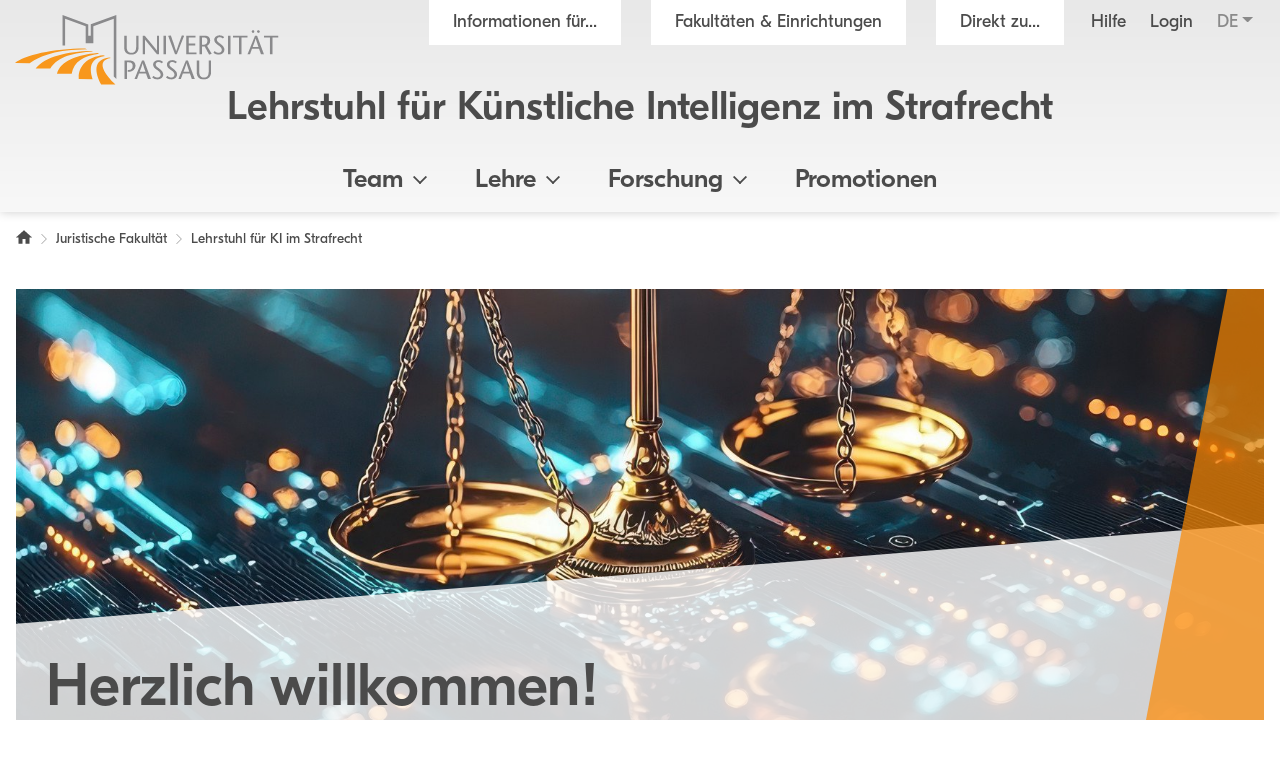

--- FILE ---
content_type: text/html; charset=utf8
request_url: https://www.jura.uni-passau.de/valerius
body_size: 12432
content:
<!DOCTYPE html>
<html lang="de">
<head>

<meta charset="utf-8">
<!-- 
	This website is powered by TYPO3 - inspiring people to share!
	TYPO3 is a free open source Content Management Framework initially created by Kasper Skaarhoj and licensed under GNU/GPL.
	TYPO3 is copyright 1998-2026 of Kasper Skaarhoj. Extensions are copyright of their respective owners.
	Information and contribution at https://typo3.org/
-->

<base href="https://www.jura.uni-passau.de/">

<title>Prof. Dr. Brian Valerius - Universit&auml;t Passau</title>
<meta name="generator" content="TYPO3 CMS">
<meta name="viewport" content="width=device-width, initial-scale=1">
<meta name="referrer" content="strict-origin-when-cross-origin">
<meta property="og:image" content="https://www.uni-passau.de/typo3conf/ext/mattgold_theme/Resources/Public/Img/og_preview.png">
<meta property="og:image:url" content="https://www.uni-passau.de/typo3conf/ext/mattgold_theme/Resources/Public/Img/og_preview.png">
<meta property="og:image:width" content="1200">
<meta property="og:image:height" content="630">
<meta name="twitter:card" content="summary">
<meta name="twitter:image" content="https://www.uni-passau.de/typo3conf/ext/mattgold_theme/Resources/Public/Img/og_preview.png">


<link rel="stylesheet" type="text/css" href="/typo3conf/ext/mattgold_theme/Resources/Public/Css/Libs.css?1704790631" media="all">
<link rel="stylesheet" type="text/css" href="/typo3conf/ext/mattgold_theme/Resources/Public/Css/Base.css?1726490036" media="all">
<link rel="stylesheet" type="text/css" href="/typo3conf/ext/mattgold_theme/Resources/Public/Css/Main.css?1764080799" media="all">
<link href="/typo3conf/ext/mattgold_theme/Resources/Public/Css/Banner.css?1734617535" rel="stylesheet" type="text/css">






<!-- Matomo -->
    <script>
        var _paq = window._paq = window._paq || [];
        /* tracker methods like "setCustomDimension" should be called before "trackPageView" */
        _paq.push(['disableCookies']);
        _paq.push(['trackPageView']);
        _paq.push(['enableLinkTracking']);
        (function() {
        var u="//piwik.uni-passau.de/";
        _paq.push(['setTrackerUrl', u+'matomo.php']);
        _paq.push(['setSiteId', '24']);
        var d=document, g=d.createElement('script'), s=d.getElementsByTagName('script')[0];
        g.async=true; g.src=u+'matomo.js'; s.parentNode.insertBefore(g,s);
        })();
    </script>
    <!-- End Matomo Code -->


<link rel="canonical" href="https://www.jura.uni-passau.de/valerius">
</head>
<body id="page-129793" class="page-129793 pagelevel-3 language-0 backendlayout-upastartpage layout-default has-orga-title" data-pageuid="129793">

<div class="upa_spinner_wrapper">
    <div class="upa_spinner_inner">
        <div class="upa_spinner"></div>
    </div>
</div>
<style>
.upa_spinner_wrapper {
    position: fixed;
    top: 0;
    right: 0;
    bottom: 0;
    left: 0;
    background-color: #fff;
    z-index: 1000;
    display: flex;
    align-items: center;
    justify-content: center;
}

.upa_spinner_inner {
    animation: fadeIn 2s;
}

.upa_spinner {
    pointer-events: none;
    width: 80px;
    height: 80px;
    border: 10px solid transparent;
    border-color: #eeeeee;
    border-top-color: #ff8800;
    border-radius: 50%;
    animation: upaspinneranimation 2s linear infinite;
}

@keyframes upaspinneranimation {
    100% {
        transform: rotate(360deg)
    }
}

@keyframes fadeIn {
    0% {
        opacity: 0;
    }

    90% {
        opacity: 0;
    }

    100% {
        opacity: 1;
    }
}
</style>


        
    
<div class="upa_targetgroups upa_top_menu" style="visibility: hidden;">
    <div class="upa_targetgroups_header upa_top_menu_header">
        <h2 class="upa_targetgroups_header_main">Informationen f&uuml;r...</h2>
        <div class="upa_targetgroups_header_close upa_top_menu_close"></div>
    </div>
    <div class="upa_targetgroups_body upa_top_menu_body">
        <div class="upa_targetgroups_body_inner upa_top_menu_body_inner">
            <h2 class="d-none d-xl-block">Informationen f&uuml;r...</h2>
            <div class="upa_top_menu_line d-none d-xl-block"></div>
            <div class="upa_targetgroups_wrapper">
                <a href="https://www.uni-passau.de/studierende">
                    <img class="img-fluid" src="/typo3conf/ext/mattgold_theme/Resources/Public/Icons/Targetgroups/current_students.svg" width="80" height="80" alt="">
                    <h3><span>Studierende</span></h3>
                </a>
                <a href="https://www.uni-passau.de/studieninteressierte">
                    <img class="img-fluid" src="/typo3conf/ext/mattgold_theme/Resources/Public/Icons/Targetgroups/prospective_students.svg" width="80" height="80" alt="">
                    <h3><span>Studien&shy;interessierte</span></h3>
                </a>
                <a href="https://www.uni-passau.de/wissenschaftler">
                    <img class="img-fluid" src="/typo3conf/ext/mattgold_theme/Resources/Public/Icons/Targetgroups/academics.svg" width="80" height="49" alt="">
                    <h3><span>Wissen&shy;schaftler&shy;innen und Wissen&shy;schaftler</span></h3>
                </a>
                <a href="https://www.uni-passau.de/wissenschaftlicher-nachwuchs">
                    <img class="img-fluid" src="/typo3conf/ext/mattgold_theme/Resources/Public/Icons/Targetgroups/early_career_researchers.svg" width="80" height="79" alt="">
                    <h3><span>Nachwuchs&shy;f&ouml;rderung</span></h3>
                </a>
                <a href="https://www.uni-passau.de/unternehmen">
                    <img class="img-fluid" src="/typo3conf/ext/mattgold_theme/Resources/Public/Icons/Targetgroups/businesses.svg" width="80" height="49" alt="">
                    <h3><span>Unternehmen</span></h3>
                </a>
                <a href="https://www.uni-passau.de/alumni-foerderer-freunde">
                    <img class="img-fluid" src="/typo3conf/ext/mattgold_theme/Resources/Public/Icons/Targetgroups/alumni_and_friends.svg" width="80" height="56" alt="">
                    <h3><span>Netzwerke</span></h3>
                </a>
                
                    <a href="https://www.uni-passau.de/schueler-schulen">
                        <img class="img-fluid" src="/typo3conf/ext/mattgold_theme/Resources/Public/Icons/Targetgroups/pupils_and_teacher.svg" width="80" height="57" alt="">
                        <h3><span>Sch&uuml;lerinnen, Sch&uuml;ler und Lehrkr&auml;fte</span></h3>
                    </a>
                
                <a href="https://www.uni-passau.de/beschaeftigte">
                    <img class="img-fluid" src="/typo3conf/ext/mattgold_theme/Resources/Public/Icons/Targetgroups/staff.svg" width="80" height="85" alt="">
                    <h3><span>Besch&auml;ftigte</span></h3>
                </a>
                <a href="https://www.uni-passau.de/presse">
                    <img class="img-fluid" src="/typo3conf/ext/mattgold_theme/Resources/Public/Icons/Targetgroups/media_representatives.svg" width="80" height="82" alt="">
                    <h3><span>Presse</span></h3>
                </a>
                <div class="upa_clear"></div>
            </div>
        </div>
    </div>
</div>
<div class="upa_facilities upa_top_menu" style="visibility: hidden;">
    <div class="upa_facilities_header upa_top_menu_header">
        <div class="upa_facilities_header_back"></div>
        <h2 class="upa_facilities_header_main">Fakult&auml;ten &amp; Einrichtungen</h2>
        <h2 class="upa_facilities_header_a">Verwaltung</h2>
        <h2 class="upa_facilities_header_b">Zentrale Einrichtungen</h2>
        <div class="upa_facilities_header_close upa_top_menu_close"></div>
    </div>
    <div class="upa_facilities_body upa_top_menu_body">
        <div class="upa_facilities_body_inner upa_top_menu_body_inner">
            <h2 class="d-none d-xl-block">Fakult&auml;ten</h2>
            <div class="upa_facilities_entry_wrapper">
                
    <a href="/" class="upa_facilities_entry">
        
        <div class="upa_facilities_entry_image_wrapper">
            <img loading="lazy" class="img-fluid d-block d-xl-none" alt="Juristische Fakult&auml;t" src="/typo3temp/assets/_processed_/1/4/csm_jura_bbf2aa042e.jpg" width="80" height="50">
            <img loading="lazy" class="img-fluid d-none d-xl-block" alt="Juristische Fakult&auml;t" src="/typo3temp/assets/_processed_/1/4/csm_jura_1007acbeb0.jpg" width="400" height="225">
        </div>
        <h3>Juristische Fakult&auml;t</h3>
    </a>

                
    <a href="https://www.sobi.uni-passau.de/" class="upa_facilities_entry">
        
        <div class="upa_facilities_entry_image_wrapper">
            <img loading="lazy" class="img-fluid d-block d-xl-none" alt="Sozial- und Bildungs&shy;wissen&shy;schaft&shy;liche Fakult&auml;t" src="/typo3temp/assets/_processed_/f/6/csm_sobi_f12680350e.jpg" width="80" height="50">
            <img loading="lazy" class="img-fluid d-none d-xl-block" alt="Sozial- und Bildungs&shy;wissen&shy;schaft&shy;liche Fakult&auml;t" src="/typo3temp/assets/_processed_/f/6/csm_sobi_611dcbcff6.jpg" width="400" height="225">
        </div>
        <h3>Sozial- und Bildungs&shy;wissen&shy;schaft&shy;liche Fakult&auml;t</h3>
    </a>

                
    <a href="https://www.geku.uni-passau.de/" class="upa_facilities_entry">
        
        <div class="upa_facilities_entry_image_wrapper">
            <img loading="lazy" class="img-fluid d-block d-xl-none" alt="Geistes- und Kultur&shy;wissen&shy;schaft&shy;liche Fakult&auml;t" src="/typo3temp/assets/_processed_/1/a/csm_geku_7437df6902.jpg" width="80" height="50">
            <img loading="lazy" class="img-fluid d-none d-xl-block" alt="Geistes- und Kultur&shy;wissen&shy;schaft&shy;liche Fakult&auml;t" src="/typo3temp/assets/_processed_/1/a/csm_geku_2061d5bfb5.jpg" width="400" height="225">
        </div>
        <h3>Geistes- und Kultur&shy;wissen&shy;schaft&shy;liche Fakult&auml;t</h3>
    </a>

                
    <a href="https://www.wiwi.uni-passau.de/" class="upa_facilities_entry">
        
        <div class="upa_facilities_entry_image_wrapper">
            <img loading="lazy" class="img-fluid d-block d-xl-none" alt="Wirtschafts&shy;wissen&shy;schaft&shy;liche Fakult&auml;t" src="/typo3temp/assets/_processed_/c/8/csm_wiwi_e4038ca476.jpg" width="80" height="50">
            <img loading="lazy" class="img-fluid d-none d-xl-block" alt="Wirtschafts&shy;wissen&shy;schaft&shy;liche Fakult&auml;t" src="/typo3temp/assets/_processed_/c/8/csm_wiwi_9a02258d9f.jpg" width="400" height="225">
        </div>
        <h3>Wirtschafts&shy;wissen&shy;schaft&shy;liche Fakult&auml;t</h3>
    </a>

                
    <a href="https://www.fim.uni-passau.de/" class="upa_facilities_entry">
        
        <div class="upa_facilities_entry_image_wrapper">
            <img loading="lazy" class="img-fluid d-block d-xl-none" alt="Fakult&auml;t f&uuml;r Informatik und Mathematik" src="/typo3temp/assets/_processed_/1/d/csm_fim_de4762d71e.jpg" width="80" height="50">
            <img loading="lazy" class="img-fluid d-none d-xl-block" alt="Fakult&auml;t f&uuml;r Informatik und Mathematik" src="/typo3temp/assets/_processed_/1/d/csm_fim_3e544032d4.jpg" width="400" height="225">
        </div>
        <h3>Fakult&auml;t f&uuml;r Informatik und Mathematik</h3>
    </a>

                <div class="upa_clear"></div>
            </div>
            <div class="upa_top_menu_line d-none d-xl-block"></div>
            <div class="row g-0 d-none d-xl-flex">
                
                <div class="col-12">
                    <h2>Zentrale Einrichtungen</h2>
                    <ul>
                        
                            <li><a href="https://www.graduiertenzentrum.uni-passau.de/">Graduiertenzentrum</a></li>
                        
                            <li><a href="https://www.picais.uni-passau.de/">PICAIS</a></li>
                        
                            <li><a href="https://www.sportzentrum.uni-passau.de/">Sportzentrum</a></li>
                        
                            <li><a href="https://www.sprachenzentrum.uni-passau.de/">Sprachenzentrum</a></li>
                        
                            <li><a href="https://www.ub.uni-passau.de/">Universit&auml;tsbibliothek</a></li>
                        
                            <li><a href="https://www.zim.uni-passau.de/">ZIM</a></li>
                        
                            <li><a href="https://www.zlf.uni-passau.de/">ZLF</a></li>
                        
                    </ul>
                </div>
            </div>
            
            <div class="upa_top_menu_button upa_facilities_show_b d-block d-xl-none">
                Zentrale Einrichtungen
            </div>
        </div>
    </div>
    <div class="upa_facilities_body_a d-block d-xl-none">
        <div class="upa_facilities_body_inner">
            <ul>
                
                    <li><a href="https://www.uni-passau.de/universitaet/einrichtungen/geschaeftsstelle-forschung-und-wissenschaftlicher-nachwuchs">Gesch&auml;ftsstelle Forschung</a></li>
                
                    <li><a href="https://www.uni-passau.de/universitaet/einrichtungen/stabsstelle-arbeitssicherheit">Stabsstelle Arbeitssicherheit</a></li>
                
                    <li><a href="https://www.uni-passau.de/universitaet/einrichtungen/stabsstelle-diversity-und-gleichstellung">Stabsstelle Diversity und Gleichstellung</a></li>
                
                    <li><a href="https://www.uni-passau.de/universitaet/einrichtungen/stabsstelle-kompetenzentwicklung-in-studium-und-lehre-ksl">Stabsstelle Kompetenz&shy;entwicklung in Studium und Lehre</a></li>
                
                    <li><a href="https://www.uni-passau.de/universitaet/einrichtungen/stabsstelle-prozessmanagement">Stabsstelle Prozessmanagement</a></li>
                
                    <li><a href="https://www.uni-passau.de/universitaet/einrichtungen/geschaeftsstelle-digitalverbund-bayern">Gesch&auml;ftsstelle Digitalverbund Bayern</a></li>
                
                    <li><a href="https://www.uni-passau.de/verwaltung/entwicklung-der-universitaetsverwaltung">Entwicklung der Universit&auml;tsverwaltung</a></li>
                
                    <li><a href="https://www.uni-passau.de/verwaltung/universitaetssteuerung">Universit&auml;tssteuerung</a></li>
                
                    <li><a href="https://www.uni-passau.de/verwaltung/kommunikation-und-marketing">Kommunikation und Marketing</a></li>
                
                    <li><a href="https://www.uni-passau.de/verwaltung/abteilung-iii-forschungsservices">Forschungsf&ouml;rderung</a></li>
                
                    <li><a href="https://www.uni-passau.de/verwaltung/abteilung-iv-transfer-und-qualifizierung">Transfer und Qualifizierung</a></li>
                
                    <li><a href="https://www.uni-passau.de/verwaltung/studierenden-und-rechtsangelegenheiten">Studierenden- und Rechtsangelegenheiten</a></li>
                
                    <li><a href="https://www.uni-passau.de/verwaltung/internationales-und-studierendenservice">Internationales und Studierendenservice</a></li>
                
                    <li><a href="https://www.uni-passau.de/verwaltung/finanzen">Finanzen</a></li>
                
                    <li><a href="https://www.uni-passau.de/verwaltung/personal">Personal</a></li>
                
                    <li><a href="https://www.uni-passau.de/verwaltung/facility-management">Facility Management</a></li>
                
            </ul>
        </div>
    </div>
    <div class="upa_facilities_body_b d-block d-xl-none">
        <div class="upa_facilities_body_inner">
            <ul>
                
                    <li><a href="https://www.graduiertenzentrum.uni-passau.de/">Graduiertenzentrum</a></li>
                
                    <li><a href="https://www.picais.uni-passau.de/">PICAIS</a></li>
                
                    <li><a href="https://www.sportzentrum.uni-passau.de/">Sportzentrum</a></li>
                
                    <li><a href="https://www.sprachenzentrum.uni-passau.de/">Sprachenzentrum</a></li>
                
                    <li><a href="https://www.ub.uni-passau.de/">Universit&auml;tsbibliothek</a></li>
                
                    <li><a href="https://www.zim.uni-passau.de/">ZIM</a></li>
                
                    <li><a href="https://www.zlf.uni-passau.de/">ZLF</a></li>
                
            </ul>
        </div>
    </div>
</div>



    

    

    

    

    

    

    

    

    

    

    

    

    

    

    

    

    



    <div class="upa_mobile_nav_background"></div>
    <div class="upa_mobile_nav upa_top_menu" style="visibility: hidden;">
        <div class="upa_mobile_nav_header upa_top_menu_header">
            <h2 class="upa_mobile_nav_header_main"><a href="#"><span>Heading</span></a></h2>
            <div class="upa_mobile_nav_header_close upa_top_menu_close"></div>
        </div>
        <div class="upa_mobile_nav_body upa_top_menu_body">
            <div class="upa_mobile_nav_body_inner upa_top_menu_body_inner">
                
                <div class="upa_mobile_nav_url" data-url="https://www.jura.uni-passau.de/valerius?no_cache=1&amp;tx_mattgoldtheme_ajax%5Baction%5D=menu&amp;tx_mattgoldtheme_ajax%5Bcontroller%5D=Ajax&amp;tx_mattgoldtheme_ajax%5Blanguage%5D=0&amp;tx_mattgoldtheme_ajax%5BpageUid%5D=129793&amp;tx_mattgoldtheme_ajax%5BpageUidRoot%5D=129793&amp;type=20231213&amp;cHash=2299a2d8f6aa73d18468ded8b9a161f8"></div>
                <div class="upa_mobile_nav_entries">
                    
                </div>
                <div class="upa_top_menu_button upa_targetgroup_menu">
                    Informationen f&uuml;r...
                </div>
                <div class="upa_top_menu_button upa_facilities_menu">
                    Fakult&auml;ten &amp; Einrichtungen
                </div>
            </div>
        </div>
    </div>

<div class="upa_header">
    <div class="upa_header_topbar">
        <a href="https://www.hilfe.uni-passau.de/login/login-digitaler-campus" class="upa_header_login_link">
            Login
        </a>
        <div class="dropdown dropdown-center upa_quicklink_menu_mobile">
            <span class="dropdown-toggle" data-bs-toggle="dropdown" aria-expanded="false" data-bs-offset="0,10">Direkt zu...</span>
            <ul class="dropdown-menu">
                
                    <li><a class="dropdown-item" href="https://www.uni-passau.de/bewerbung-einschreibung">Bewerbung und Einschreibung</a></li>
                
                    <li><a class="dropdown-item" href="https://www.uni-passau.de/studienangebot/studiengaenge">Studienangebot</a></li>
                
                    <li><a class="dropdown-item" href="https://www.uni-passau.de/studienberatung">Studienberatung</a></li>
                
                    <li><a class="dropdown-item" href="https://www.uni-passau.de/studium/studienangebot/vorlesungsverzeichnis">Vorlesungsverzeichnis</a></li>
                
                    <li><a class="dropdown-item" href="https://www.uni-passau.de/auslandsamt">Auslandsamt</a></li>
                
                    <li><a class="dropdown-item" href="https://www.uni-passau.de/zkk">Karriere und Kompetenzen</a></li>
                
                    <li><a class="dropdown-item" href="https://www.uni-passau.de/pruefungssekretariat">Pr&uuml;fungssekretariat</a></li>
                
                    <li><a class="dropdown-item" href="https://www.graduiertenzentrum.uni-passau.de/">Graduiertenzentrum</a></li>
                
                    <li><a class="dropdown-item" href="https://stwno.de/de/">Studierendenwerk</a></li>
                
                    <li><a class="dropdown-item" href="https://www.ub.uni-passau.de/">Universit&auml;tsbibliothek</a></li>
                
            </ul>
        </div>
        <div class="dropdown upa_language_menu_mobile">
            
                
                    
                
            
                
            
                
            
                
            
                
            
                
            
                
            
                
            
                
            
                
            
                
            
                
            
                
            
                
            
                
            
                
            
                
            
            <span class="dropdown-toggle upa_disabled" data-bs-toggle="dropdown" aria-expanded="false" data-bs-offset="5,10">de</span>
            <ul class="dropdown-menu">
                
                    
                
                    
                
                    
                
                    
                
                    
                
                    
                
                    
                
                    
                
                    
                
                    
                
                    
                
                    
                
                    
                
                    
                
                    
                
                    
                
                    
                
            </ul>
        </div>
    </div>
    <div class="upa_header_inner">
        
        
        <a href="https://www.uni-passau.de/" class="upa_logo_short_link">
            <img class="upa_logo_short" alt="Logo der Universit&auml;t Passau" src="/typo3conf/ext/mattgold_theme/Resources/Public/Img/logo_short.svg" width="59" height="40">
        </a>
        <div class="row g-0">
            <div class="col-6 col-xl-12">
                <div class="upa_header_inner_top">
                    <div class="upa_header_inner_top_inner">
                        <a href="https://www.uni-passau.de/" class="upa_logo_link">
                            
                                    <img class="upa_logo" alt="Logo der Universit&auml;t Passau" src="/typo3conf/ext/mattgold_theme/Resources/Public/Img/logo.svg" width="563" height="149">
                                
                        </a>
                        <div class="upa_meta_menu">
                            <span class="upa_targetgroup_menu">
                                Informationen f&uuml;r...
                            </span>
                            <span class="upa_facilities_menu">
                                Fakult&auml;ten &amp; Einrichtungen
                            </span>
                            <div class="dropdown upa_quicklink_menu_desktop">
                                <span class="dropdown-toggle" data-bs-toggle="dropdown" aria-expanded="false">Direkt zu...</span>
                                <ul class="dropdown-menu">
                                    
                                        <li><a class="dropdown-item" href="https://www.uni-passau.de/bewerbung-einschreibung">Bewerbung und Einschreibung</a></li>
                                    
                                        <li><a class="dropdown-item" href="https://www.uni-passau.de/studienangebot/studiengaenge">Studienangebot</a></li>
                                    
                                        <li><a class="dropdown-item" href="https://www.uni-passau.de/studienberatung">Studienberatung</a></li>
                                    
                                        <li><a class="dropdown-item" href="https://www.uni-passau.de/studium/studienangebot/vorlesungsverzeichnis">Vorlesungsverzeichnis</a></li>
                                    
                                        <li><a class="dropdown-item" href="https://www.uni-passau.de/auslandsamt">Auslandsamt</a></li>
                                    
                                        <li><a class="dropdown-item" href="https://www.uni-passau.de/zkk">Karriere und Kompetenzen</a></li>
                                    
                                        <li><a class="dropdown-item" href="https://www.uni-passau.de/pruefungssekretariat">Pr&uuml;fungssekretariat</a></li>
                                    
                                        <li><a class="dropdown-item" href="https://www.graduiertenzentrum.uni-passau.de/">Graduiertenzentrum</a></li>
                                    
                                        <li><a class="dropdown-item" href="https://stwno.de/de/">Studierendenwerk</a></li>
                                    
                                        <li><a class="dropdown-item" href="https://www.ub.uni-passau.de/">Universit&auml;tsbibliothek</a></li>
                                    
                                </ul>
                            </div>
                            <a href="https://www.hilfe.uni-passau.de/" class="upa_meta_menu_link">
                                Hilfe
                            </a>
                            <a href="https://www.hilfe.uni-passau.de/login/login-digitaler-campus" class="upa_meta_menu_link">
                                Login
                            </a>
                            <div class="dropdown upa_language_menu_desktop">
                                
                                    
                                        
                                    
                                
                                    
                                
                                    
                                
                                    
                                
                                    
                                
                                    
                                
                                    
                                
                                    
                                
                                    
                                
                                    
                                
                                    
                                
                                    
                                
                                    
                                
                                    
                                
                                    
                                
                                    
                                
                                    
                                
                                <span class="dropdown-toggle upa_disabled" data-bs-toggle="dropdown" aria-expanded="false">de</span>
                                <ul class="dropdown-menu">
                                    
                                        
                                    
                                        
                                    
                                        
                                    
                                        
                                    
                                        
                                    
                                        
                                    
                                        
                                    
                                        
                                    
                                        
                                    
                                        
                                    
                                        
                                    
                                        
                                    
                                        
                                    
                                        
                                    
                                        
                                    
                                        
                                    
                                        
                                    
                                </ul>
                            </div>
                        </div>
                        
                            
                                    
                                
                            <div class="upa_orga_title ">
                                <a href="/valerius">Lehrstuhl f&uuml;r K&uuml;nstliche Intelligenz im Strafrecht</a>
                            </div>
                        
                        
                        
                        
                        
                        
                        
                        
                        
                    </div>
                </div>
            </div>
            <div class="col-6 d-xl-none text-right">
                <div class="upa_burger_wrapper">
                    <div class="upa_burger">
                        <div class="upa_burger_stripe"></div>
                        <div class="upa_burger_stripe"></div>
                        <div class="upa_burger_stripe"></div>
                    </div>
                </div>
            </div>
        </div>
        
                <div class="d-none d-xl-block">
                    <div class="row g-0">
                        <div class="col-12">
                            <nav class="navbar navbar-expand-xl upa_main_nav_desktop">
                                <div class="container-fluid">
                                    <div class="collapse navbar-collapse upa_main_nav_inner">
                                        <ul class="upa_navbar">
                                            
                                            
                                            
                                            
                                                    
                                                
                                            
                                                
                                                
                                                
                                                
                                                    
                                                            <li class="upa_navbar_item upa_navbar_item_has_dropdown">
                                                                <a href="#">Team<span class="upa_navbar_item_caret"></span></a>
                                                                
                                                                <ul class="upa_navbar_dropdown">
                                                                    
                                                                        <li class="upa_navbar_dropdown_item upa_navbar_dropdown_item_overview">
                                                                            <a href="/valerius/team">Team</a>
                                                                        </li>
                                                                    
                                                                    
                                                                        <li class="upa_navbar_dropdown_item">
                                                                            
                                                                            
                                                                            <a href="/valerius/team/prof-dr-brian-valerius">Lehrstuhlinhaber</a>
                                                                        </li>
                                                                    
                                                                        <li class="upa_navbar_dropdown_item">
                                                                            
                                                                            
                                                                            <a href="/valerius/team/kathrin-heinze">Sekretariat</a>
                                                                        </li>
                                                                    
                                                                        <li class="upa_navbar_dropdown_item">
                                                                            
                                                                            
                                                                            <a href="/valerius/team/wissenschaftliche-mitarbeitende">Wissenschaftliche Mitarbeitende</a>
                                                                        </li>
                                                                    
                                                                        <li class="upa_navbar_dropdown_item">
                                                                            
                                                                            
                                                                            <a href="/valerius/team/studentisches-team">Studentisches Team</a>
                                                                        </li>
                                                                    
                                                                </ul>
                                                            </li>
                                                        
                                                
                                            
                                                
                                                
                                                
                                                
                                                    
                                                            <li class="upa_navbar_item upa_navbar_item_has_dropdown">
                                                                <a href="#">Lehre<span class="upa_navbar_item_caret"></span></a>
                                                                
                                                                <ul class="upa_navbar_dropdown">
                                                                    
                                                                        <li class="upa_navbar_dropdown_item upa_navbar_dropdown_item_overview">
                                                                            <a href="/valerius/lehre">Lehre</a>
                                                                        </li>
                                                                    
                                                                    
                                                                        <li class="upa_navbar_dropdown_item">
                                                                            
                                                                            
                                                                            <a href="/valerius/lehre/wintersemester-2025/26">Wintersemester 2025/26</a>
                                                                        </li>
                                                                    
                                                                        <li class="upa_navbar_dropdown_item">
                                                                            
                                                                            
                                                                            <a href="/valerius/lehre/grundkurse-und-vorlesungen">Grundkurse und Vorlesungen</a>
                                                                        </li>
                                                                    
                                                                        <li class="upa_navbar_dropdown_item">
                                                                            
                                                                            
                                                                            <a href="/valerius/lehre/schwerpunktbereich">Schwerpunktbereich</a>
                                                                        </li>
                                                                    
                                                                        <li class="upa_navbar_dropdown_item">
                                                                            
                                                                            
                                                                            <a href="/valerius/lehre/bachelor-und-masterstudiengaenge">Bachelor- und Masterstudieng&auml;nge</a>
                                                                        </li>
                                                                    
                                                                        <li class="upa_navbar_dropdown_item">
                                                                            
                                                                            
                                                                            <a href="/valerius/lehre/erasmus">Erasmus</a>
                                                                        </li>
                                                                    
                                                                </ul>
                                                            </li>
                                                        
                                                
                                            
                                                
                                                
                                                
                                                
                                                    
                                                            <li class="upa_navbar_item upa_navbar_item_has_dropdown">
                                                                <a href="#">Forschung<span class="upa_navbar_item_caret"></span></a>
                                                                
                                                                <ul class="upa_navbar_dropdown">
                                                                    
                                                                        <li class="upa_navbar_dropdown_item upa_navbar_dropdown_item_overview">
                                                                            <a href="/valerius/forschung">Forschung</a>
                                                                        </li>
                                                                    
                                                                    
                                                                        <li class="upa_navbar_dropdown_item">
                                                                            
                                                                            
                                                                            <a href="/valerius/forschung/aktuelle-publikationen">Aktuelle Publikationen und Vortr&auml;ge</a>
                                                                        </li>
                                                                    
                                                                        <li class="upa_navbar_dropdown_item">
                                                                            
                                                                            
                                                                            <a href="/valerius/forschung/veroeffentlichungen">Ver&ouml;ffentlichungen</a>
                                                                        </li>
                                                                    
                                                                        <li class="upa_navbar_dropdown_item">
                                                                            
                                                                            
                                                                            <a href="/valerius/forschung/handbuch-des-strafrechts">Handbuch des Strafrechts</a>
                                                                        </li>
                                                                    
                                                                        <li class="upa_navbar_dropdown_item">
                                                                            
                                                                            
                                                                            <a href="/valerius/forschung/schriften-zum-medizinstrafrecht">Schriften zum Medizinstrafrecht</a>
                                                                        </li>
                                                                    
                                                                        <li class="upa_navbar_dropdown_item">
                                                                            
                                                                            
                                                                            <a href="/valerius/forschung/schriften-zum-strafrechtsvergleich">Schriften zum Strafrechtsvergleich</a>
                                                                        </li>
                                                                    
                                                                </ul>
                                                            </li>
                                                        
                                                
                                            
                                                
                                                
                                                
                                                
                                                    
                                                            <li class="upa_navbar_item">
                                                                <a href="/valerius/forschung/promotionen">Promotionen</a>
                                                            </li>
                                                        
                                                
                                            
                                        </ul>
                                    </div>
                                </div>
                            </nav>
                        </div>
                    </div>
                </div>
            
    </div>
    
        <div class="upa_orga_title_mobile">
            <div class="upa_orga_title_mobile_inner"><a href="/valerius">Lehrstuhl f&uuml;r K&uuml;nstliche Intelligenz im Strafrecht</a></div>
        </div>
    
    
    
    
    
    
    
    
    
</div>





        <div class="upa_main_content" data-tstamp="1745402535">
            
            
            
            
                
<div class="upa_breadcrumb">
    <nav aria-label="Brotkr&uuml;melnavigation">
        <ol class="breadcrumb">
            
                
                    
                
            
                
            
                
            
                
                    
                
            
            
            
            
            
                
                
                    
                    
                
                
                
            
                
                
                
                
            
                
                
                
                
            
                
                
                
                    
                
                
                    
                        <li class="breadcrumb-item">
                            <a href="https://www.uni-passau.de/">
                                <span class="upa_breadcrumb_home">
                                    <span class="visually-hidden">
                                        Universit&auml;t Passau
                                    </span>
                                </span>
                            </a>
                        </li>
                        
                            
                            <li class="breadcrumb-item"><a href="/"><span>Juristische Fakult&auml;t</span></a></li>
                        
                    
                    
                    
                        
                                <li class="breadcrumb-item active" aria-current="page"><span>Lehrstuhl f&uuml;r KI im Strafrecht</span></li>
                            
                    
                    
                
            
            
            
        </ol>
    </nav>
</div>


                <!--DMAILER_SECTION_BOUNDARY_-->

    
            
            
            
            
            
            
            
            
            
            
            
            
            
            
            
            
            
            
            
                
            
            
            
            
            
            
            
            
            
            
            
            
            
            
            
            
            
            
            
            
            
            
            
                    
                            
                            
                            
                            
                            
                            <div id="c473829" class="frame frame-default frame-type-list frame-listtype-mattgoldtheme_banner  frame-layout-0    upa-has-tstamp" data-tstamp="1749899396">
                                <div class="upa_frame_inner">
                                    
                                    
                                        



                                    
                                    
                                    

    
        



        
        
                
            
        <div class="upa_header_image">
            <div class="upa_header_image_inner">
                
                
                    
                
                
                
                
                
                <img src="/fileadmin/_processed_/e/e/csm_Startseite_67c42eca2f.jpg" alt="Dekoratives Bannerbild" class="d-block d-lg-none">
                
                
                
                <img src="/fileadmin/_processed_/e/e/csm_Startseite_892adcbcd4.jpg" alt="Dekoratives Bannerbild" class="d-none d-lg-block">
                <h1 class="d-none d-lg-block "><span>Herzlich willkommen!</span></h1>
            </div>
            <h1 class="upa_header_image_h1_mobile d-block d-lg-none "><span>Herzlich willkommen!</span></h1>
        </div>
        
    


    


                                    
                                        



                                    
                                    
                                        



                                    
                                </div>
                            </div>
                        
                
        


<!--DMAILER_SECTION_BOUNDARY_END-->
                
            
            
            
            
            
            
            <div class="row g-0">
                <div class="col-12">
                    
                    
                            
                                    <!--DMAILER_SECTION_BOUNDARY_-->

    
            
            
            
            
            
            
            
            
            
            
            
            
            
            
            
            
            
            
            
            
            
            
            
            
            
            
            
            
            
            
            
            
            
            
            
            
            
            
            
            
            
                    
                            
                            
                            
                            
                            
                            <div id="c495292" class="frame frame-default frame-type-image   frame-layout-0    upa-has-tstamp" data-tstamp="1759773404">
                                <div class="upa_frame_inner">
                                    
                                    
                                        



                                    
                                    
                                        
                                            

    



                                        
                                    
                                    

    <div class="ce-image ce-center ce-above">
        

        
                
            
        
        
        <div class="upa_image_gallery_items ">
            
                
                    
                        
                                <div class="upa_image_gallery_item">
                                    
                                            <a href="/fileadmin/_processed_/3/1/csm_Team_Winter_2025_Banner_83c2a5d833.jpg" data-lightbox="upa_lightbox_495292" data-title="">
                                                <img class="img-fluid" alt="Team des Lehrstuhls" src="/fileadmin/_processed_/3/1/csm_Team_Winter_2025_Banner_71c2147571.jpg" width="1024" height="379">
                                            </a>
                                        
                                    
                                </div>
                            
                    
                
            
        </div>
    


    </div>


                                    
                                        



                                    
                                    
                                        



                                    
                                </div>
                            </div>
                        
                
        


<!--DMAILER_SECTION_BOUNDARY_END-->
<!--DMAILER_SECTION_BOUNDARY_-->

    
            
            
            
            
            
            
            
            
            
            
            
            
            
            
            
            
            
            
            
            
            
            
            
            
            
            
            
            
            
            
            
            
            
            
            
            
            
            
            
            
            
                    
                            
                            
                            
                            
                            
                            <div id="c480902" class="frame frame-default frame-type-header   frame-layout-0    upa-has-tstamp" data-tstamp="1743767309">
                                <div class="upa_frame_inner">
                                    
                                    
                                        



                                    
                                    
                                        
                                            

    
        <header class=" ">
            

    
            <h2 class="">
                Aktuelles
            </h2>
        



            



            



        </header>
    



                                        
                                    
                                    
                                    
                                        



                                    
                                    
                                        



                                    
                                </div>
                            </div>
                        
                
        


<!--DMAILER_SECTION_BOUNDARY_END-->
<!--DMAILER_SECTION_BOUNDARY_-->

    
            
            
            
            
            
            
            
            
            
            
            
            
            
            
            
            
            
            
            
            
            
            
            
            
            
            
            
            
            
            
            
            
            
            
            
            
            
            
            
            
            
                    
                            
                            
                            
                            
                            
                            <div id="c480904" class="frame frame-default frame-type-header   frame-layout-0    upa-has-tstamp" data-tstamp="1743767319">
                                <div class="upa_frame_inner">
                                    
                                    
                                        



                                    
                                    
                                        
                                            

    
        <header class=" ">
            

    
            <h3 class="">
                Projekte &amp; Publikationen
            </h3>
        



            



            



        </header>
    



                                        
                                    
                                    
                                    
                                        



                                    
                                    
                                        



                                    
                                </div>
                            </div>
                        
                
        


<!--DMAILER_SECTION_BOUNDARY_END-->
<!--DMAILER_SECTION_BOUNDARY_-->

    
            
            
            
            
            
            
            
            
            
            
            
            
            
                
            
            
            
            
            
            
            
            
            
            
            
            
            
            
            
            
            
            
            
            
            
            
            
            
            
            
            
            
            
                    
                            
                            
                                
                            
                            
                            
                            
                            <div id="c473530" class="frame frame-default frame-type-gridelements_pi1  frame-type-gridelements_pi1-3 frame-layout-0    upa-has-tstamp" data-tstamp="1743767248">
                                <div class="upa_frame_inner">
                                    
                                    
                                        



                                    
                                    
                                    

    
    

        
    
<div class="accordion" id="collapse473530">
    <div class="accordion-item">
        
                <h2 class="accordion-header">
                    
    <button class="accordion-button collapsed" type="button" data-bs-toggle="collapse" data-bs-target="#collapse473530_1" aria-expanded="false" aria-controls="collapse473530_1">
        <span>Kommentare &amp; Lehrb&uuml;cher</span>
    </button>

                </h2>
            
        <div id="collapse473530_1" class="accordion-collapse collapse" data-bs-parent="#collapse473530">
            <div class="accordion-body">
                <!--DMAILER_SECTION_BOUNDARY_-->

    
            
            
    
            <!--DMAILER_SECTION_BOUNDARY_-->

    
            
            
            
            
            
            
            
            
            
            
            
            
            
            
            
            
            
            
            
            
            
            
            
            
            
            
            
            
            
            
            
            
            
            
            
            
            
            
            
            
            
                    
                            
                            
                            
                            
                            
                            <div id="c461957" class="frame frame-default frame-type-textpic   frame-layout-0    upa-has-tstamp" data-tstamp="1741884615">
                                <div class="upa_frame_inner">
                                    
                                    
                                        



                                    
                                    
                                        
    
        

    
        <header class=" ">
            

    
            <h3 class="">
                <a href="https://www.degruyter.com/serial/stgb14a-b/html" target="_blank" rel="noreferrer">Leipziger Kommentar zum Strafgesetzbuch</a>
            </h3>
        



            



            



        </header>
    



    

                                    
                                    
    <div class="ce-textpic ce-right ce-intext">
        
            

        
                
            
        
        
        <div class="upa_image_gallery_items ">
            
                
                    
                        
                                <div class="upa_image_gallery_item">
                                    
                                            <img class="img-fluid" src="/fileadmin/_processed_/9/5/csm_LK_14_Band_6_8025cf2555.jpg" width="255" height="418" alt="">
                                        
                                    
                                </div>
                            
                    
                
            
        </div>
    


        
        
                <div class="ce-bodytext">
                    
                    <div class="upa_bodytext">
                        <p><strong>de Gruyter, 14. Auflage, Berlin 2024 ff.</strong></p><ul> 	<li>Kommentierung der &sect;&sect;&nbsp;69&ndash;69b, 70&ndash;72 StGB, 259 Seiten, in Band&nbsp;6, 2024, 776 Seiten</li> </ul>
                    </div>
                </div>
            
        
        <div class="upa_clear"></div>
    </div>

                                    
                                        



                                    
                                    
                                        



                                    
                                </div>
                            </div>
                        
                
        


<!--DMAILER_SECTION_BOUNDARY_END-->
        

        


<!--DMAILER_SECTION_BOUNDARY_END--><!--DMAILER_SECTION_BOUNDARY_-->

    
            
            
    
            
                    <!--DMAILER_SECTION_BOUNDARY_-->

    
            
            
            
            
            
            
            
            
            
            
            
            
            
            
            
            
            
            
            
            
            
            
            
            
            
            
            
            
            
            
            
            
            
            
            
            
            
            
            
            
            
                    
                            
                            
                            
                            
                            
                            <div id="c375221" class="frame frame-default frame-type-textpic   frame-layout-0    upa-has-tstamp" data-tstamp="1760773918">
                                <div class="upa_frame_inner">
                                    
                                    
                                        



                                    
                                    
                                        
    
        

    
        <header class=" ">
            

    
            <h3 class="">
                <a href="https://www.beck-shop.de/hilgendorf-valerius-strafrecht-allgemeiner-teil/product/38523702" target="_blank" rel="noreferrer">Strafrecht Allgemeiner Teil</a>
            </h3>
        



            



            



        </header>
    



    

                                    
                                    
    <div class="ce-textpic ce-right ce-intext">
        
            

        
                
            
        
        
        <div class="upa_image_gallery_items ">
            
                
                    
                        
                                <div class="upa_image_gallery_item">
                                    
                                            <img class="img-fluid" alt="Strafrecht AT 4. Auflage" src="/fileadmin/_processed_/1/c/csm_StR_AT_4_c6250ff6d6.jpeg" width="247" height="486">
                                        
                                    
                                </div>
                            
                    
                
            
        </div>
    


        
        
                <div class="ce-bodytext">
                    
                    <div class="upa_bodytext">
                        <p><strong>Eric Hilgendorf/Brian Valerius, C.H. Beck, 4. Auflage, M&uuml;nchen 2025, XXIII, 330 Seiten</strong></p>
<p>Das Lehrbuch vermittelt einen umfassenden wie pr&uuml;fungsrelevanten &Uuml;berblick &uuml;ber den Allgemeinen Teil des Strafrechts. Es richtet sich nicht zuletzt an Studentinnen und Studenten der ersten Semester, eignet sich aber ebenso f&uuml;r die rasche und konzentrierte Wiederholung w&auml;hrend der Examensvorbereitung. Systematische Zusammenh&auml;nge werden durch kleinere Fallbeispiele veranschaulicht. Pr&uuml;fungsschemata, Definitionen und juristische Meinungsstreitigkeiten werden verst&auml;ndlich und einpr&auml;gsam aufbereitet. Abgerundet wird die Darstellung mit einem Abschnitt zur Klausurbearbeitung und Klausurtechnik.</p>
<p><strong>Inhalt</strong></p><ul> 	<li>Einf&uuml;hrung, Geltungsbereich des Strafrechts, Bearbeitung strafrechtlicher F&auml;lle</li> 	<li>Das vollendete vors&auml;tzliche Begehungsdelikt: Tatbestand, Rechtswidrigkeit, Schuld</li> 	<li>Strafzumessung und Strafverfolgung</li> 	<li>Irrtumslehre</li> 	<li>T&auml;terschaft und Teilnahme</li> 	<li>Versuch und R&uuml;cktritt</li> 	<li>Unterlassungsdelikte</li> 	<li>Fahrl&auml;ssigkeitsdelikte</li> 	<li>Konkurrenzen, Tatsachenzweifel und Wahlfeststellung</li> </ul>
                    </div>
                </div>
            
        
        <div class="upa_clear"></div>
    </div>

                                    
                                        



                                    
                                    
                                        



                                    
                                </div>
                            </div>
                        
                
        


<!--DMAILER_SECTION_BOUNDARY_END-->
                
        

        


<!--DMAILER_SECTION_BOUNDARY_END--><!--DMAILER_SECTION_BOUNDARY_-->

    
            
            
    
            
                    <!--DMAILER_SECTION_BOUNDARY_-->

    
            
            
            
            
            
            
            
            
            
            
            
            
            
            
            
            
            
            
            
            
            
            
            
            
            
            
            
            
            
            
            
            
            
            
            
            
            
            
            
            
            
                    
                            
                            
                            
                            
                            
                            <div id="c394864" class="frame frame-default frame-type-textpic   frame-layout-0    upa-has-tstamp" data-tstamp="1760184766">
                                <div class="upa_frame_inner">
                                    
                                    
                                        



                                    
                                    
                                        
    
        

    
        <header class=" ">
            

    
            <h3 class="">
                <a href="https://www.beck-shop.de/valerius-ruppert-examenskurs-strafrecht/product/38705089" target="_blank" rel="noreferrer">Examenskurs Strafrecht</a>
            </h3>
        



            



            



        </header>
    



    

                                    
                                    
    <div class="ce-textpic ce-right ce-intext">
        
            

        
                
            
        
        
        <div class="upa_image_gallery_items ">
            
                
                    
                        
                                <div class="upa_image_gallery_item">
                                    
                                            <img class="img-fluid" alt="EK StR 2" src="/fileadmin/_processed_/6/3/csm_EK_StR_2_7523d2fd9c.jpeg" width="248" height="456">
                                        
                                    
                                </div>
                            
                    
                
            
        </div>
    


        
        
                <div class="ce-bodytext">
                    
                    <div class="upa_bodytext">
                        <p><strong>Brian Valerius/Felix Ruppert, C.H. Beck, 2. Auflage, M&uuml;nchen 2025, XXXVIII, 744 Seiten</strong></p>
<p>Das Werk vermittelt konzentriert und kompakt das notwendige Examenswissen und erl&auml;utert es anschaulich in seinem systematischen Kontext. Insbesondere behandelt es nicht nur die wesentlichen Probleme aus dem Allgemeinen und dem Besonderen Teil des Strafrechts, sondern ebenso die examensrelevanten Fragestellungen des Strafprozessrechts. Dadurch erm&ouml;glicht das Buch die gesamte strafrechtliche Examensvorbereitung in einem Werk. Zahlreiche Beispiele und Pr&uuml;fungshinweise runden das Werk ab und erleichtern, das angeeignete Wissen gewinnbringend in Examenspr&uuml;fungen anzuwenden.</p>
<p><strong>Inhalt</strong></p><ul> 	<li>Strafrecht AT: Grundfall und Ausnahmekonstellationen</li> 	<li>Strafrecht <a href="/valerius#BT" class="upa_tooltip" data-bs-title="Betriebstechnik" data-bs-custom-class="upa_tooltip_style" data-bs-toggle="tooltip" data-bs-placement="top">BT</a>: Delikte gegen Individual- und Universalrechtsg&uuml;ter</li> 	<li>Strafprozessrecht</li> </ul>
                    </div>
                </div>
            
        
        <div class="upa_clear"></div>
    </div>

                                    
                                        



                                    
                                    
                                        



                                    
                                </div>
                            </div>
                        
                
        


<!--DMAILER_SECTION_BOUNDARY_END-->
                
        

        


<!--DMAILER_SECTION_BOUNDARY_END--><!--DMAILER_SECTION_BOUNDARY_-->

    
            
            
    
            <!--DMAILER_SECTION_BOUNDARY_-->

    
            
            
            
            
            
            
            
            
            
            
            
            
            
            
            
            
            
            
            
            
            
            
            
            
            
            
            
            
            
            
            
            
            
            
            
            
            
            
            
            
            
                    
                            
                            
                            
                            
                            
                            <div id="c481265" class="frame frame-default frame-type-textpic   frame-layout-0    upa-has-tstamp" data-tstamp="1741884467">
                                <div class="upa_frame_inner">
                                    
                                    
                                        



                                    
                                    
                                        
    
        

    
        <header class=" ">
            

    
            <h3 class="">
                <a href="https://www.beck-shop.de/hilgendorf-valerius-strafrecht-besonderer-teil-i/product/36932999" target="_blank" rel="noreferrer">Strafrecht Besonderer Teil I (Delikte gegen die Person und gegen &uuml;ber&shy;individuelle Rechtsg&uuml;ter)</a>
            </h3>
        



            



            



        </header>
    



    

                                    
                                    
    <div class="ce-textpic ce-right ce-intext">
        
            

        
                
            
        
        
        <div class="upa_image_gallery_items ">
            
                
                    
                        
                                <div class="upa_image_gallery_item">
                                    
                                            <img class="img-fluid" src="/fileadmin/_processed_/f/8/csm_Strafrecht_BT_I_2_2837708242.jpeg" width="244" height="478" alt="">
                                        
                                    
                                </div>
                            
                    
                
            
        </div>
    


        
        
                <div class="ce-bodytext">
                    
                    <div class="upa_bodytext">
                        <p><strong>Eric Hilgendorf/Brian Valerius, C.H. Beck, 2. Auflage, M&uuml;nchen 2025, XX, 286 Seiten</strong></p>
<p>Das Werk schlie&szlig;t an die strafrechtlichen Lehrb&uuml;cher derselben Autoren zum Allgemeinen Teil und zum Besonderen Teil II an und soll einen umfassenden sowie pr&uuml;fungsrelevanten &Uuml;berblick &uuml;ber die Delikte gegen die Person und gegen &uuml;berindividuelle Rechtsg&uuml;ter vermitteln. Es richtet sich zum einen an die Studentinnen und Studenten der Grundphase, die sich erstmals mit der Materie besch&auml;ftigen, eignet sich aber zum anderen ebenso f&uuml;r die rasche und konzentrierte Wiederholung w&auml;hrend der Examensvorbereitung. Systematische Zusammenh&auml;nge werden wiederum durch kleinere Fallbeispiele veranschaulicht. Pr&uuml;fungsschemata, Definitionen und juristische Meinungsstreitigkeiten sind verst&auml;ndlich und einpr&auml;gsam aufbereitet.</p>
                    </div>
                </div>
            
        
        <div class="upa_clear"></div>
    </div>

                                    
                                        



                                    
                                    
                                        



                                    
                                </div>
                            </div>
                        
                
        


<!--DMAILER_SECTION_BOUNDARY_END-->
        

        


<!--DMAILER_SECTION_BOUNDARY_END-->
            </div>
        </div>
    </div>
</div>





                                    
                                        



                                    
                                    
                                        



                                    
                                </div>
                            </div>
                        
                
        


<!--DMAILER_SECTION_BOUNDARY_END-->
<!--DMAILER_SECTION_BOUNDARY_-->

    
            
            
            
            
            
            
            
            
            
            
            
            
            
                
            
            
            
            
            
            
            
            
            
            
            
            
            
            
            
            
            
            
            
            
            
            
            
            
            
            
            
            
            
                    
                            
                            
                                
                            
                            
                            
                            
                            <div id="c473532" class="frame frame-default frame-type-gridelements_pi1  frame-type-gridelements_pi1-3 frame-layout-0    upa-has-tstamp" data-tstamp="1743767254">
                                <div class="upa_frame_inner">
                                    
                                    
                                        



                                    
                                    
                                    

    
    

        
    
<div class="accordion" id="collapse473532">
    <div class="accordion-item">
        
                <h2 class="accordion-header">
                    
    <button class="accordion-button collapsed" type="button" data-bs-toggle="collapse" data-bs-target="#collapse473532_1" aria-expanded="false" aria-controls="collapse473532_1">
        <span>Aufs&auml;tze &amp; Vortr&auml;ge</span>
    </button>

                </h2>
            
        <div id="collapse473532_1" class="accordion-collapse collapse" data-bs-parent="#collapse473532">
            <div class="accordion-body">
                <!--DMAILER_SECTION_BOUNDARY_-->

    
            
            
    
            <!--DMAILER_SECTION_BOUNDARY_-->

    
            
            
            
            
            
            
            
            
            
            
            
            
            
            
            
            
            
            
            
            
            
            
            
            
            
            
            
            
            
            
            
            
            
            
            
            
            
            
            
            
            
                    
                            
                            
                            
                            
                            
                            <div id="c385409" class="frame frame-default frame-type-text   frame-layout-0    upa-has-tstamp" data-tstamp="1760184452">
                                <div class="upa_frame_inner">
                                    
                                    
                                        



                                    
                                    
                                        
                                            



                                        
                                    
                                    
    <div class="upa_bodytext">
        <ul> 	<li><strong>Strafbarkeit von Deep Fakes: Rechtslage und Ausblick</strong><br> 	CyberStR 2025, 1&ndash;6</li> 	<li><strong>K&uuml;nstliche Intelligenz zur Bek&auml;mpfung von Abrechnungsbetrug</strong> (mit Sim&atilde;o Marcante Kruska)<br> 	medstra 2025, 87&ndash;95</li> 	<li><strong>Legale Forschung mit inkriminierten Inhalten? </strong>Zur Reichweite <a href="http://#sog." class="upa_tooltip" data-bs-title="sogenannt" data-bs-custom-class="upa_tooltip_style" data-bs-toggle="tooltip" data-bs-placement="top">sog.</a> Sozialad&auml;quanzklauseln fu&#776;r die Wissenschaft, insbesondere am Beispiel des &sect; 184b <a href="http://#Abs." class="upa_tooltip" data-bs-title="Absatz" data-bs-custom-class="upa_tooltip_style" data-bs-toggle="tooltip" data-bs-placement="top">Abs.</a> 5 StGB (mit Svenja W&ouml;lfel)<br> 	ZStW 137 (2025), 187&ndash;210</li> </ul>
    </div>

                                    
                                        



                                    
                                    
                                        



                                    
                                </div>
                            </div>
                        
                
        


<!--DMAILER_SECTION_BOUNDARY_END-->
        

        


<!--DMAILER_SECTION_BOUNDARY_END-->
            </div>
        </div>
    </div>
</div>





                                    
                                        



                                    
                                    
                                        



                                    
                                </div>
                            </div>
                        
                
        


<!--DMAILER_SECTION_BOUNDARY_END-->
<!--DMAILER_SECTION_BOUNDARY_-->

    
            
            
            
            
            
            
            
            
            
            
            
            
            
            
            
            
            
            
            
            
            
            
            
            
            
            
            
            
            
            
            
            
            
            
            
            
            
            
            
            
            
                    
                            
                            
                                
                            
                            
                            
                            
                            <div id="c480895" class="frame frame-default frame-type-gridelements_pi1  frame-type-gridelements_pi1-1 frame-layout-0    upa-has-tstamp" data-tstamp="1741766202">
                                <div class="upa_frame_inner">
                                    
                                    
                                        



                                    
                                    
                                        
                                            

    
        <header class=" ">
            

    
            <h2 class="">
                So erreichen Sie uns
            </h2>
        



            



            



        </header>
    



                                        
                                    
                                    

    
    


        
        
    


<div class="row upa_grid_two_columns_row">
    <div class=" col-12 col-md-6">
        <!--DMAILER_SECTION_BOUNDARY_-->

    
            
            
            
            
            
            
            
            
            
            
            
            
            
            
            
            
            
            
            
            
            
            
            
            
            
            
            
            
            
            
            
            
            
            
            
            
            
            
            
            
            
                    
                            
                            
                            
                            
                            
                            <div id="c480894" class="frame frame-default frame-type-text   frame-layout-0    upa-has-tstamp" data-tstamp="1741883556">
                                <div class="upa_frame_inner">
                                    
                                    
                                        



                                    
                                    
                                        
                                            

    
        <header class=" ">
            

    
            <h4 class="">
                Lehrstuhl&shy;inhaber
            </h4>
        



            



            



        </header>
    



                                        
                                    
                                    
    <div class="upa_bodytext">
        <p>Professor <a href="http://#Dr." class="upa_tooltip" data-bs-title="Doktorin oder Doktor" data-bs-custom-class="upa_tooltip_style" data-bs-toggle="tooltip" data-bs-placement="top">Dr.</a> Brian Valerius<br> <a href="/valerius#NK" class="upa_tooltip" data-bs-title="Nikolakloster" data-bs-custom-class="upa_tooltip_style" data-bs-toggle="tooltip" data-bs-placement="top">NK</a> 541 (Innstra&szlig;e 40)<br> +49(0)851 509-5350<br> <a href="mailto:brian.valerius@uni-passau.de">brian.valerius@uni-passau.de</a></p>
    </div>

                                    
                                        



                                    
                                    
                                        



                                    
                                </div>
                            </div>
                        
                
        


<!--DMAILER_SECTION_BOUNDARY_END-->
    </div>
    <div class=" col-12 col-md-6">
        <!--DMAILER_SECTION_BOUNDARY_-->

    
            
            
            
            
            
            
            
            
            
            
            
            
            
            
            
            
            
            
            
            
            
            
            
            
            
            
            
            
            
            
            
            
            
            
            
            
            
            
            
            
            
                    
                            
                            
                            
                            
                            
                            <div id="c480893" class="frame frame-default frame-type-text   frame-layout-0    upa-has-tstamp" data-tstamp="1741883564">
                                <div class="upa_frame_inner">
                                    
                                    
                                        



                                    
                                    
                                        
                                            

    
        <header class=" ">
            

    
            <h4 class="">
                Sekretariat
            </h4>
        



            



            



        </header>
    



                                        
                                    
                                    
    <div class="upa_bodytext">
        <p>Kathrin Heinze<br> <a href="/valerius#NK" class="upa_tooltip" data-bs-title="Nikolakloster" data-bs-custom-class="upa_tooltip_style" data-bs-toggle="tooltip" data-bs-placement="top">NK</a> 539 (Innstra&szlig;e 40)<br> +49(0)851 509-5037<br> <a href="mailto:kathrin.heinze@uni-passau.de">kathrin.heinze@uni-passau.de</a></p>
    </div>

                                    
                                        



                                    
                                    
                                        



                                    
                                </div>
                            </div>
                        
                
        


<!--DMAILER_SECTION_BOUNDARY_END-->
    </div>
</div>




                                    
                                        



                                    
                                    
                                        



                                    
                                </div>
                            </div>
                        
                
        


<!--DMAILER_SECTION_BOUNDARY_END-->
<!--DMAILER_SECTION_BOUNDARY_-->

    
            
            
            
            
            
            
            
            
            
            
            
            
            
            
            
            
            
            
            
            
            
            
            
            
            
            
            
            
            
            
            
            
            
            
            
            
            
            
            
            
            
                    
                            
                            
                                
                            
                            
                            
                            
                            <div id="c480901" class="frame frame-default frame-type-gridelements_pi1  frame-type-gridelements_pi1-1 frame-layout-0    upa-has-tstamp" data-tstamp="1741766381">
                                <div class="upa_frame_inner">
                                    
                                    
                                        



                                    
                                    
                                        
                                            

    



                                        
                                    
                                    

    
    


        
        
    


<div class="row upa_grid_two_columns_row">
    <div class=" col-12 col-md-6">
        <!--DMAILER_SECTION_BOUNDARY_-->

    
            
            
            
            
            
            
            
            
            
            
            
            
            
            
            
            
            
            
            
            
            
            
            
            
            
            
            
            
            
            
            
            
            
            
            
            
            
            
            
            
            
                    
                            
                            
                            
                            
                            
                            <div id="c480900" class="frame frame-infobox frame-type-text   frame-layout-0    upa-has-tstamp" data-tstamp="1741766429">
                                <div class="upa_frame_inner">
                                    
                                    
                                        



                                    
                                    
                                        
                                            



                                        
                                    
                                    
    <div class="upa_bodytext">
        <p><strong>Sprechstunde</strong> nach Vereinbarung</p>
    </div>

                                    
                                        



                                    
                                    
                                        



                                    
                                </div>
                            </div>
                        
                
        


<!--DMAILER_SECTION_BOUNDARY_END-->
    </div>
    <div class=" col-12 col-md-6">
        <!--DMAILER_SECTION_BOUNDARY_-->

    
            
            
            
            
            
            
            
            
            
            
            
            
            
            
            
            
            
            
            
            
            
            
            
            
            
            
            
            
            
            
            
            
            
            
            
            
            
            
            
            
            
                    
                            
                            
                            
                            
                            
                            <div id="c480899" class="frame frame-infobox frame-type-text   frame-layout-0    upa-has-tstamp" data-tstamp="1767778785">
                                <div class="upa_frame_inner">
                                    
                                    
                                        



                                    
                                    
                                        
                                            



                                        
                                    
                                    
    <div class="upa_bodytext">
        <p><strong>Sprechzeiten</strong><br> Di, Mi: 7:30 - 11:30<br> Do: 7:30 - 11:30 und 12:30 - 16:30</p>
    </div>

                                    
                                        



                                    
                                    
                                        



                                    
                                </div>
                            </div>
                        
                
        


<!--DMAILER_SECTION_BOUNDARY_END-->
    </div>
</div>




                                    
                                        



                                    
                                    
                                        



                                    
                                </div>
                            </div>
                        
                
        


<!--DMAILER_SECTION_BOUNDARY_END-->
<!--DMAILER_SECTION_BOUNDARY_-->

    
            
            
            
            
            
            
            
            
            
            
            
            
            
            
            
            
            
            
            
            
            
            
            
            
            
            
            
            
            
            
            
            
            
            
            
            
            
            
            
            
            
                    
                            
                            
                                
                            
                            
                            
                            
                            <div id="c480898" class="frame frame-default frame-type-gridelements_pi1  frame-type-gridelements_pi1-1 frame-layout-0    upa-has-tstamp" data-tstamp="1741766552">
                                <div class="upa_frame_inner">
                                    
                                    
                                        



                                    
                                    
                                        
                                            



                                        
                                    
                                    

    
    


        
        
    


<div class="row upa_grid_two_columns_row">
    <div class=" col-12 col-md-6">
        <!--DMAILER_SECTION_BOUNDARY_-->

    
            
            
            
            
            
            
            
            
            
            
            
            
            
            
            
            
            
            
            
            
            
            
            
            
            
            
            
            
            
            
            
            
            
            
            
            
            
            
            
            
            
                    
                            
                            
                            
                            
                            
                            <div id="c480897" class="frame frame-default frame-type-text   frame-layout-0    upa-has-tstamp" data-tstamp="1741883570">
                                <div class="upa_frame_inner">
                                    
                                    
                                        



                                    
                                    
                                        
                                            

    
        <header class=" ">
            

    
            <h4 class="">
                Besucher&shy;anschrift
            </h4>
        



            



            



        </header>
    



                                        
                                    
                                    
    <div class="upa_bodytext">
        <p>Universit&auml;t Passau<br> Lehrstuhl f&uuml;r K&uuml;nstliche Intelligenz im Strafrecht<br> Innstra&szlig;e 40 (Nikolakloster)</p>
    </div>

                                    
                                        



                                    
                                    
                                        



                                    
                                </div>
                            </div>
                        
                
        


<!--DMAILER_SECTION_BOUNDARY_END--><!--DMAILER_SECTION_BOUNDARY_-->

    
            
            
            
            
            
            
            
            
            
            
            
            
            
            
            
            
            
            
            
            
            
            
            
            
            
            
            
            
            
            
            
            
            
            
            
            
            
            
            
            
            
                    
                            
                            
                            
                            
                            
                            <div id="c489896" class="frame frame-default frame-type-image   frame-layout-0    upa-has-tstamp" data-tstamp="1746874677">
                                <div class="upa_frame_inner">
                                    
                                    
                                        



                                    
                                    
                                        
                                            

    



                                        
                                    
                                    

    <div class="ce-image ce-center ce-above">
        

        
                
            
        
        
        <div class="upa_image_gallery_items ">
            
                
                    
                        
                                <div class="upa_image_gallery_item">
                                    
                                            <img class="img-fluid" alt="Passau Nikolakloster" src="/fileadmin/_processed_/0/6/csm_Passau_Nikolakloster_e546839d05.jpg" width="1024" height="684">
                                        
                                    
                                </div>
                            
                    
                
            
        </div>
    


    </div>


                                    
                                        



                                    
                                    
                                        



                                    
                                </div>
                            </div>
                        
                
        


<!--DMAILER_SECTION_BOUNDARY_END-->
    </div>
    <div class=" col-12 col-md-6">
        <!--DMAILER_SECTION_BOUNDARY_-->

    
            
            
            
            
            
            
            
            
            
            
            
            
            
            
            
            
            
            
            
            
            
            
            
            
            
            
            
            
            
            
            
            
            
            
            
            
            
            
            
            
            
                    
                            
                            
                            
                            
                            
                            <div id="c480896" class="frame frame-default frame-type-text   frame-layout-0    upa-has-tstamp" data-tstamp="1741883577">
                                <div class="upa_frame_inner">
                                    
                                    
                                        



                                    
                                    
                                        
                                            

    
        <header class=" ">
            

    
            <h4 class="">
                Postanschrift
            </h4>
        



            



            



        </header>
    



                                        
                                    
                                    
    <div class="upa_bodytext">
        <p>Universit&auml;t Passau<br> Lehrstuhl f&uuml;r K&uuml;nstliche Intelligenz im Strafrecht<br> 94030 Passau</p>
    </div>

                                    
                                        



                                    
                                    
                                        



                                    
                                </div>
                            </div>
                        
                
        


<!--DMAILER_SECTION_BOUNDARY_END--><!--DMAILER_SECTION_BOUNDARY_-->

    
            
            
            
            
            
            
            
            
            
            
            
            
            
            
            
            
            
            
            
            
            
            
            
            
            
            
            
            
            
            
            
            
            
            
            
            
            
            
            
            
            
                    
                            
                            
                            
                            
                            
                            <div id="c489897" class="frame frame-default frame-type-image   frame-layout-0    upa-has-tstamp" data-tstamp="1746874974">
                                <div class="upa_frame_inner">
                                    
                                    
                                        



                                    
                                    
                                        
                                            

    



                                        
                                    
                                    

    <div class="ce-image ce-center ce-above">
        

        
                
            
        
        
        <div class="upa_image_gallery_items ">
            
                
                    
                        
                                <div class="upa_image_gallery_item">
                                    
                                            <img class="img-fluid" alt="Passau von oben" src="/fileadmin/_processed_/0/c/csm_Passau_von_oben_02e58807f2.jpg" width="1024" height="685">
                                        
                                    
                                </div>
                            
                    
                
            
        </div>
    


    </div>


                                    
                                        



                                    
                                    
                                        



                                    
                                </div>
                            </div>
                        
                
        


<!--DMAILER_SECTION_BOUNDARY_END-->
    </div>
</div>




                                    
                                        



                                    
                                    
                                        



                                    
                                </div>
                            </div>
                        
                
        


<!--DMAILER_SECTION_BOUNDARY_END-->
<!--DMAILER_SECTION_BOUNDARY_-->

    
            
            
            
            
            
            
            
            
            
            
            
            
            
            
            
            
            
            
            
            
            
            
            
            
            
            
            
            
            
            
            
            
            
            
            
            
            
            
            
            
            
                    
                            
                            
                            
                            
                            
                            <div id="c480769" class="frame frame-default frame-type-list frame-listtype-mattgoldtheme_socialmedia  frame-layout-0    upa-has-tstamp" data-tstamp="1741767252">
                                <div class="upa_frame_inner">
                                    
                                    
                                        



                                    
                                    
                                        
                                            

    



                                        
                                    
                                    

    
        
<div class="upa_follow">
    
        
        
            <div class="upa_follow_outer">
                <div class="upa_follow_inner">
                    <a href="https://instagram.com/ki.strafrecht.passau" target="_blank" title="">
                        <svg viewbox="0 0 1000 1000">
                            <use xlink:href="/typo3conf/ext/mattgold_theme/Resources/Public/Img/socialmedia.svg#instagram"></use>
                        </svg>
                    </a>
                </div>
            </div>
        
    
        
        
            <div class="upa_follow_outer">
                <div class="upa_follow_inner">
                    <a href="https://ilias.uni-passau.de/ilias/goto.php?target=cat_228840&amp;client_id=intelec" target="_blank" title="">
                        <svg viewbox="0 0 1000 1000">
                            <use xlink:href="/typo3conf/ext/mattgold_theme/Resources/Public/Img/socialmedia.svg#ilias"></use>
                        </svg>
                    </a>
                </div>
            </div>
        
    
</div>


    


                                    
                                        



                                    
                                    
                                        



                                    
                                </div>
                            </div>
                        
                
        


<!--DMAILER_SECTION_BOUNDARY_END-->
                                    
                                    
                                    
                                        
                                    
                                    
                                
                        
                    
                    
                        
                        
                        
                            
                        
                            
                        
                            
                        
                            
                        
                            
                        
                            
                        
                            
                        
                            
                        
                            
                        
                            
                        
                            
                        
                            
                        
                            
                        
                            
                        
                            
                        
                            
                        
                            
                        
                        
                        
                        
                    
                </div>
            </div>
            
                
                    
                            
                        
                    <div class="upa_main_content_more">
                        <h2>Weitere Links (4)</h2>
                        <div class="upa_main_content_more_slider">
                            
                                <div class="upa_main_content_more_slide">
                                    <a href="/valerius/team" class="upa_tile">
                                        <div class="upa_tile_inner">
                                            <h2>Team</h2>
                                            <span class="upa_tile_inner_bottom">Mehr</span>
                                        </div>
                                    </a>
                                </div>
                            
                                <div class="upa_main_content_more_slide">
                                    <a href="/valerius/lehre" class="upa_tile">
                                        <div class="upa_tile_inner">
                                            <h2>Lehre</h2>
                                            <span class="upa_tile_inner_bottom">Mehr</span>
                                        </div>
                                    </a>
                                </div>
                            
                                <div class="upa_main_content_more_slide">
                                    <a href="/valerius/forschung" class="upa_tile">
                                        <div class="upa_tile_inner">
                                            <h2>Forschung</h2>
                                            <span class="upa_tile_inner_bottom">Mehr</span>
                                        </div>
                                    </a>
                                </div>
                            
                                <div class="upa_main_content_more_slide">
                                    <a href="/valerius/forschung/promotionen" class="upa_tile">
                                        <div class="upa_tile_inner">
                                            <h2>Promotionen</h2>
                                            <span class="upa_tile_inner_bottom">Mehr</span>
                                        </div>
                                    </a>
                                </div>
                            
                        </div>
                    </div>
                
            
            
            
            
                    
                    
                
            
                
            
        </div>
    


<div class="upa_back_top">
</div>

<div class="upa_pre_footer">
    <div class="upa_pre_footer_inner">
        <div class="upa_pre_footer_item upa_pre_footer_item_last_updated">
            Zuletzt aktualisiert: <span class="upa_pre_footer_item_last_updated_date"></span> | Seiten-ID: 129793
        </div>
        <div class="upa_pre_footer_item">
            <span class="upa_pre_footer_share_icon"></span>
            <span class="upa_pre_footer_share_link" data-bs-toggle="modal" data-bs-target="#upaShare">
                Seite teilen
            </span>
        </div>
        <div class="upa_pre_footer_item">
            <span class="upa_pre_footer_print_icon"></span>
            <a href="javascript:window.print();" class="upa_pre_footer_print_link">
                Seite drucken
            </a>
        </div>
        <div class="upa_clear"></div>
    </div>
</div>
<!-- A generic modal that can be provided with content via JavaScript -->
<div class="modal fade upa_generic_modal" id="upa_generic_modal" tabindex="-1" aria-hidden="true">
    <div class="modal-dialog modal-dialog-centered">
        <div class="modal-content">
            <div class="upa_modal_close" data-bs-dismiss="modal"></div>
            <div class="modal-body">
                <div class="inner">
                    <h2>Modal</h2>
                    <div class="upa_modal_inner"></div>
                </div>
            </div>
        </div>
    </div>
</div>
<!-- A modal with options for sharing the page on social networks -->
<div class="modal fade" id="upaShare" tabindex="-1" aria-labelledby="upaShareLabel" aria-hidden="true">
    <div class="modal-dialog modal-dialog-centered">
        <div class="modal-content">
            <div class="modal-header">
                <h2 class="modal-title" id="upaShareLabel">
                    Inhalte teilen via
                </h2>
                <button type="button" class="btn-close" data-bs-dismiss="modal" aria-label="Close"></button>
            </div>
            <div class="modal-body">
                <div class="inner">
                    <ul class="upa_share_modal">
                        <li>
                            <a href="https://www.facebook.com/sharer/sharer.php?u=&quote=" target="_blank" onclick="window.open('https://www.facebook.com/sharer/sharer.php?u=' + encodeURIComponent(document.URL) + '&amp;quote=' + encodeURIComponent(document.URL)); return false;">
                                <i class="upa_share_modal_icon">
                                    <svg viewbox="0 0 320 512">
                                        <use xlink:href="/typo3conf/ext/mattgold_theme/Resources/Public/Img/socialmedia_footer_20250121.svg#facebook"></use>
                                    </svg>
                                </i>
                                <span class="sr-only">
                                    Facebook
                                </span>
                            </a>
                        </li>
                        <li>
                            <a href="http://www.linkedin.com/shareArticle?mini=true&url=&title=&summary=&source=" target="_blank" onclick="window.open('http://www.linkedin.com/shareArticle?mini=true&amp;url=' + encodeURIComponent(document.URL) + '&amp;title=' +  encodeURIComponent(document.title)); return false;">
                                <i class="upa_share_modal_icon">
                                    <svg viewbox="0 0 448 512">
                                        <use xlink:href="/typo3conf/ext/mattgold_theme/Resources/Public/Img/socialmedia_footer_20250121.svg#linkedin"></use>
                                    </svg>
                                </i>
                                <span class="sr-only">
                                    LinkedIn
                                </span>
                            </a>
                        </li>
                        <li>
                            <a href="mailto:?subject=&body=:%20" onclick="window.open('mailto:?subject=' + encodeURIComponent(document.title) + '&amp;body=' +  encodeURIComponent(document.URL)); return false;">
                                <i class="upa_share_modal_icon">
                                    <svg viewbox="0 0 1000 1000">
                                        <use xlink:href="/typo3conf/ext/mattgold_theme/Resources/Public/Img/socialmedia_footer_20250121.svg#mail"></use>
                                    </svg>
                                </i>
                                <span class="sr-only">
                                    E-Mail
                                </span>
                            </a>
                        </li>
                    </ul>
                </div>
            </div>
        </div>
    </div>
</div>
<footer class="upa_footer">
    <div class="upa_footer_inner">
        <div class="container">
            <div class="row">
                <div class="col-12 col-md-8">
                    <ul class="upa_footer_nav">
                        
                            <li>
                                <a href="https://www.uni-passau.de/impressum">Impressum</a>
                            </li>
                        
                            <li>
                                <a href="https://www.uni-passau.de/datenschutzerklaerung">Datenschutzerkl&auml;rung</a>
                            </li>
                        
                            <li>
                                <a href="https://www.uni-passau.de/universitaet/barrierefreiheit">Barrierefreiheit</a>
                            </li>
                        
                            <li>
                                <a href="https://www.uni-passau.de/kontakt">Kontakt</a>
                            </li>
                        
                            <li>
                                <a href="https://www.uni-passau.de/universitaet/stellenangebote">Stellenangebote</a>
                            </li>
                        
                            <li>
                                <a href="https://www.uni-passau.de/studium/service-und-beratung/anregungen-kritik">Feedback</a>
                            </li>
                        
                            <li>
                                <a href="https://www.hilfe.uni-passau.de/">Hilfe-Portal</a>
                            </li>
                        
                            <li>
                                <a href="https://www.uni-passau.de/diversity-gleichstellung/leichte-sprache">Leichte Sprache</a>
                            </li>
                        
                            <li>
                                <a href="https://www.uni-passau.de/diversity-gleichstellung/informationen-ueber-die-universitaet-passau-in-gebaerdensprache">Geb&auml;rdensprache</a>
                            </li>
                        
                    </ul>
                </div>
                <div class="col-md-4">
                    <div class="upa_footer_meta">
                        <!--DMAILER_SECTION_BOUNDARY_-->

    
            
            
            
            
            
            
            
            
            
            
            
            
            
            
            
            
            
            
            
            
            
            
            
            
            
            
            
            
            
            
            
            
            
            
            
            
            
            
            
            
            
                    
                            
                            
                            
                            
                            
                            <div id="c396190" class="frame frame-default frame-type-text   frame-layout-0    upa-has-tstamp" data-tstamp="1713463744">
                                <div class="upa_frame_inner">
                                    
                                    
                                        



                                    
                                    
                                        
                                            

    



                                        
                                    
                                    
    <div class="upa_bodytext">
        <p><strong>Universit&auml;t Passau</strong><br> Innstra&szlig;e 41<br> D-94032 Passau</p>
<p>Telefon:&nbsp;<a href="tel:00498515090">+49 (0)851/509-0</a></p>
    </div>

                                    
                                        



                                    
                                    
                                        



                                    
                                </div>
                            </div>
                        
                
        


<!--DMAILER_SECTION_BOUNDARY_END-->
                    </div>
                </div>
            </div>
            <div class="row">
                <div class="col-12">
                    <div class="upa_footer_follow_bar">
                        <a href="https://www.facebook.com/universitaetpassau/" rel="nofollow noopener noreferrer" title="Externer Link: Zum Facebook-Account der Universit&auml;t Passau (&Ouml;ffnet neues Fenster)" target="_blank">
                            <div class="upa_footer_follow">
                                <svg viewbox="0 0 320 512">
                                    <use xlink:href="/typo3conf/ext/mattgold_theme/Resources/Public/Img/socialmedia_footer_20250121.svg#facebook"></use>
                                </svg>
                            </div>
                        </a>
                        <a href="https://www.instagram.com/universitaet.passau/" rel="nofollow noopener noreferrer" title="Externer Link: Zum Instagram-Account der Universit&auml;t Passau (&Ouml;ffnet neues Fenster)" target="_blank">
                            <div class="upa_footer_follow">
                                <svg viewbox="0 0 448 512">
                                    <use xlink:href="/typo3conf/ext/mattgold_theme/Resources/Public/Img/socialmedia_footer_20250121.svg#instagram"></use>
                                </svg>
                            </div>
                        </a>
                        <a href="https://www.youtube.com/@Uni.Passau" rel="nofollow noopener noreferrer" title="Externer Link: Zum YouTube-Account der Universit&auml;t Passau (&Ouml;ffnet neues Fenster)" target="_blank">
                            <div class="upa_footer_follow">
                                <svg viewbox="0 0 576 512">
                                    <use xlink:href="/typo3conf/ext/mattgold_theme/Resources/Public/Img/socialmedia_footer_20250121.svg#youtube"></use>
                                </svg>
                            </div>
                        </a>
                        <a href="https://www.linkedin.com/school/university-of-passau/" rel="nofollow noopener noreferrer" title="Externer Link: Zum LinkedIn-Account der Universit&auml;t Passau (&Ouml;ffnet neues Fenster)" target="_blank">
                            <div class="upa_footer_follow">
                                <svg viewbox="0 0 448 512">
                                    <use xlink:href="/typo3conf/ext/mattgold_theme/Resources/Public/Img/socialmedia_footer_20250121.svg#linkedin"></use>
                                </svg>
                            </div>
                        </a>
                        <a href="https://www.tiktok.com/@unipassau?lang=de-DE" rel="nofollow noopener noreferrer" title="Externer Link: Zum TikTok-Account der Universit&auml;t Passau (&Ouml;ffnet neues Fenster)" target="_blank">
                            <div class="upa_footer_follow">
                                <svg viewbox="0 0 448 512">
                                    <use xlink:href="/typo3conf/ext/mattgold_theme/Resources/Public/Img/socialmedia_footer_20250121.svg#tiktok"></use>
                                </svg>
                            </div>
                        </a>
                        <a href="https://bsky.app/profile/unipassauresearch.bsky.social" rel="nofollow noopener noreferrer" title="Externer Link: Zum Bluesky-Account der Universit&auml;t Passau (&Ouml;ffnet neues Fenster)" target="_blank">
                            <div class="upa_footer_follow">
                                <svg viewbox="0 0 580 510">
                                    <use xlink:href="/typo3conf/ext/mattgold_theme/Resources/Public/Img/socialmedia_footer_20250121.svg#bluesky"></use>
                                </svg>
                            </div>
                        </a>
                    </div>
                </div>
                <div class="col-12">
                    
                </div>
            </div>
            <div class="row">
                <div class="col-12 col-xl-9 order-1 order-xl-2">
                    <div class="upa_footer_logos">
                        <div class="upa_footer_logo">
                            <a href="https://www.uni-passau.de/rankings" title="&Ouml;ffnet die Seite: Rankings und Hochschulvergleiche">
                                <img loading="lazy" class="img-fluid" alt="Logo: Rankings und Hochschulvergleiche" src="/typo3temp/assets/_processed_/1/1/csm_logo1_11b1d6c369.png" width="455" height="180">
                            </a>
                        </div>
                        <div class="upa_footer_logo">
                            <a href="https://www.uni-passau.de/nachhaltigkeit" title="&Ouml;ffnet die Seite: Nachhaltiger Campus">
                                
                                        <img loading="lazy" class="img-fluid" alt="Logo: Nachhaltiger Campus" src="/typo3temp/assets/_processed_/0/d/csm_logo2_7684823a9d.png" width="561" height="180">
                                    
                            </a>
                        </div>
                        <div class="upa_footer_logo">
                            <a href="https://www.uni-passau.de/familie" title="&Ouml;ffnet die Seite: Familie an der Universit&auml;t">
                                <img loading="lazy" class="img-fluid" alt="Logo: Familie an der Universit&auml;t" src="/typo3temp/assets/_processed_/3/4/csm_logo3_d6d63ccbdd.png" width="558" height="180">
                            </a>
                        </div>
                        <div class="upa_footer_logo">
                            <a href="https://www.uni-passau.de/bereiche/presse/pressemeldungen/meldung/guetesiegel-fuer-faire-und-transparente-berufungsverfahren-dhv-zeichnet-universitaet-passau-aus" title="&Ouml;ffnet die Seite: G&uuml;tesiegel f&uuml;r faire und transparente Berufungsverfahren">
                                
                                        <img loading="lazy" class="img-fluid" alt="Logo: G&uuml;tesiegel f&uuml;r faire und transparente Berufungsverfahren" src="/typo3temp/assets/_processed_/1/e/csm_logo4_8b0c727fc4.png" width="180" height="180">
                                    
                            </a>
                        </div>
                        <div class="upa_footer_logo">
                            <a href="https://www.uni-passau.de/diversity-gleichstellung/diversity/diversity-audit" title='&Ouml;ffnet die Seite: Diversity Audit "Vielfalt gestalten"'>
                                <img loading="lazy" class="img-fluid" alt='Logo: Diversity Audit "Vielfalt gestalten"' src="/typo3temp/assets/_processed_/1/9/csm_logo5_590c5cafe4.png" width="213" height="180">
                            </a>
                        </div>
                    </div>
                </div>
                <div class="col-12 col-xl-3 order-2 order-xl-1 upa_footer_copyright">
                    <span>&copy; 2026
                        Universit&auml;t Passau
                    </span>
                </div>
            </div>
        </div>
    </div>
    <div class="upa_footer_layer_a"></div>
    <div class="upa_footer_layer_b"></div>
</footer>
<div class="d-none" id="plugin_upavideo_gdpr_vimeo">
    Ich bin damit einverstanden, dass beim Abspielen des Videos eine Verbindung zum Server von Vimeo hergestellt wird und dabei personenbezogenen Daten (z.B. Ihre IP-Adresse) &uuml;bermittelt werden.
</div>
<div class="d-none" id="plugin_upavideo_gdpr_youtube">
    Ich bin damit einverstanden, dass beim Abspielen des Videos eine Verbindung zum Server von YouTube hergestellt wird und dabei personenbezogenen Daten (z.B. Ihre IP-Adresse) &uuml;bermittelt werden.
</div>
<div class="d-none" id="plugin_upavideo_show_video">
    Video anzeigen
</div>
<script src="/typo3conf/ext/mattgold_theme/Resources/Public/Js/Libs.js?1704790645"></script>
<script src="/typo3conf/ext/mattgold_theme/Resources/Public/lightbox2-2.11.4/dist/js/lightbox.upa.js?1740044336"></script>
<script src="/typo3conf/ext/mattgold_theme/Resources/Public/jquery-match-height/dist/jquery.matchHeight-min.js?1711537073"></script>
<script src="/typo3conf/ext/mattgold_theme/Resources/Public/Js/Main.js?1756716058"></script>
<script src="/typo3conf/ext/mattgold_theme/Resources/Public/Js/Banner.js?1729682754"></script>


</body>
</html>


--- FILE ---
content_type: text/css
request_url: https://www.jura.uni-passau.de/typo3conf/ext/mattgold_theme/Resources/Public/Css/Main.css?1764080799
body_size: 15584
content:
@font-face {
    font-family: 'GT-Eesti-LC-Display';
    src: url('../Fonts/GT-Eesti-LC-Display-Medium.woff2') format('woff2'),
        url('../Fonts/GT-Eesti-LC-Display-Medium.woff') format('woff'),
        url('../Fonts/GT-Eesti-LC-Display-Medium.ttf') format('truetype');
    font-weight: 500;
    font-style: normal;
}

@font-face {
    font-family: 'GT-Eesti-LC-Display-Regular-Italic';
    src: url('../Fonts/GT-Eesti-LC-Display-Regular-Italic.woff2') format('woff2'),
        url('../Fonts/GT-Eesti-LC-Display-Regular-Italic.woff') format('woff'),
        url('../Fonts/GT-Eesti-LC-Display-Regular-Italic.ttf') format('truetype');
    font-weight: 400;
    font-style: italic;
}

@font-face {
    font-family: 'GT-Eesti-LC-Display-Regular';
    src: url('../Fonts/GT-Eesti-LC-Display-Regular.woff2') format('woff2'),
        url('../Fonts/GT-Eesti-LC-Display-Regular.woff') format('woff'),
        url('../Fonts/GT-Eesti-LC-Display-Regular.ttf') format('truetype');
    font-weight: 400;
    font-style: normal;
}

@font-face {
    font-family: Inter;
    font-style: normal;
    font-weight: 300;
    font-display: swap;
    src: url("../Fonts/Inter-4.0/web/Inter-Light.woff2?v=4.0") format("woff2");
}

@font-face {
    font-family: Inter;
    font-style: normal;
    font-weight: 400;
    font-display: swap;
    src: url("../Fonts/Inter-4.0/web/Inter-Regular.woff2?v=4.0") format("woff2");
}

@font-face {
    font-family: Inter;
    font-style: italic;
    font-weight: 400;
    font-display: swap;
    src: url("../Fonts/Inter-4.0/web/Inter-Italic.woff2?v=4.0") format("woff2");
}

@font-face {
    font-family: Inter;
    font-style: normal;
    font-weight: 600;
    font-display: swap;
    src: url("../Fonts/Inter-4.0/web/Inter-SemiBold.woff2") format("woff2");
}

@font-face {
    font-family: Inter;
    font-style: italic;
    font-weight: 600;
    font-display: swap;
    src: url("../Fonts/Inter-4.0/web/Inter-SemiBoldItalic.woff2?v=4.0") format("woff2");
}

@font-face {
    font-display: swap;
    font-family: 'Source Code Pro';
    font-style: normal;
    font-weight: 400;
    src: url('../Fonts/source-code-pro-v23-latin-regular.woff2') format('woff2');
}

:root {
    --bs-border-color: #707070;
    --bs-border-radius-lg: 6px;
}

body {
    color: var(--mg-primary-color-b-full);
    font-family: 'Inter';
    font-weight: 400;
    font-size: 16px;
    line-height: 1.6;
    padding-top: 112px;
    -webkit-font-smoothing: antialiased;
    -moz-osx-font-smoothing: grayscale;
}

body.has-orga-title {
    padding-top: 154px;
}

body.noscroll {
    overflow: hidden;
}

h1 {
    font-size: 30px;
}

h2 {
    font-size: 26px;
}

h3 {
    font-size: 24px;
}

h4 {
    font-size: 22px;
}

h5 {
    font-size: 22px;
}

h6 {
    font-size: 22px;
}

:is(h1, h2, h3, h4, h5, h6) em,
:is(h1, h2, h3, h4, h5, h6) i {
    font-style: normal !important;
}

:is(h1, h2, h3, h4, h5, h6) strong {
    font-weight: 400 !important;
    font-family: 'GT-Eesti-LC-Display' !important;
}

.upa_header_has_subheader {
    margin-bottom: 20px;
}

.frame-type-header .upa_header_has_subheader {
    margin-bottom: 0;
}

.upa_header_has_subheader :is(h1, h2, h3, h4, h5, h6) {
    margin-bottom: 0 !important;
}

.upa_subheader {
    font-weight: 300;
    color: #767676;
    line-height: 1.2;
    font-family: 'Inter';
    font-size: 16px;
}

p {
    margin-bottom: 1em;
}

.frame ul li::marker {
    color: var(--mg-primary-color-a-dark);
}

.frame.frame-infobox ul li::marker {
    color: var(--mg-primary-color-b-full);
}

/*
    {
    border-left: 4px solid var(--mg-primary-color-b-medium);
    padding-left: 20px;
}*/

.important-text {
    background-color: var(--mg-primary-color-a-bright);
}

:is(h1, h2, h3, h4, h5, h6) .important-text {
    background-color: transparent;
}

.upa_main_content a {
    color: var(--mg-primary-color-b-full);
    text-underline-offset: 3px;
    text-decoration-color: var(--mg-primary-color-b-full);
    text-decoration-thickness: 1px;
}

.upa_main_content a:hover {
    color: var(--mg-primary-color-a-dark);
    text-decoration-color: var(--mg-primary-color-a-dark);
}

*:focus {
    outline: 1px dotted var(--mg-primary-color-b-full);
}

i {
    font-family: 'Inter';
    font-weight: 400;
}

strong {
    font-family: 'Inter';
    font-weight: 600;
}

strong i {
    font-family: 'Inter';
    font-weight: 600;
}

.upa_bodytext li {
    margin-bottom: 0.5em;
}

.upa_bodytext li:last-child {
    margin-bottom: 0;
}

.upa_bodytext ul,
.upa_bodytext ol {
    margin-bottom: 1em;
}

.upa_rssfeed {
    padding-left: 20px;
    display: inline-block;
    background-image: url(../Img/rss.svg);
    background-repeat: no-repeat;
    background-size: 16px;
    background-position: top 7px left;
}

h1,
h2,
h3,
h4,
h5,
h6 {
    font-family: 'GT-Eesti-LC-Display';
    font-weight: 400;
    letter-spacing: var(--mg-letter-spacing);
}

.frame h1,
.frame h2,
.frame h3,
.frame h4 {
    margin-bottom: 20px;
}

.frame-type-header :is(h1, h2, h3, h4, h5, h6) {
    margin-bottom: 0 !important;
}

table {
    -ms-hyphens: manual;
    -webkit-hyphens: manual;
    hyphens: manual;
}

.alert {
    --bs-alert-border-radius: 0;
    --bs-alert-padding-x: 16px;
    --bs-alert-padding-y: 10px;
}

.container {
    --bs-gutter-x: 30px;
}

.row {
    --bs-gutter-x: 30px;
}

.g-0,
.gx-0 {
    --bs-gutter-x: 0;
}

.upa_bodytext .text-left {
    text-align: left !important;
}

.upa_bodytext .text-right {
    text-align: left !important;
}

.upa_bodytext .text-center {
    text-align: left !important;
}

.image-embed-item {
    width: 100%;
    max-width: 100%;
    height: auto;
}

.upa_clear {
    clear: both;
    float: none;
}

.upa_disabled {
    opacity: 0.6;
    cursor: not-allowed !important;
    pointer-events: all !important;
}

.dropdown-menu {
    --bs-dropdown-border-radius: 0;
    --bs-dropdown-border-width: 0;
    --bs-dropdown-font-size: 18px;

    background-color: #fff;
    padding: 5px 0;
    box-shadow: 0px 0px 20px rgba(0, 0, 0, 0.1);
}

.dropdown-item {
    padding: 10px 20px;
    color: var(--mg-primary-color-b-full);
}

.dropdown-item:focus,
.dropdown-item:hover {
    color: var(--mg-primary-color-b-full);
    background-color: transparent;
    text-decoration: underline;
    text-underline-offset: 3px;
    text-decoration-color: var(--mg-primary-color-b-full);
    text-decoration-thickness: 1px;
}

@media (min-width: 1200px) {
    body {
        padding-top: 162px;
    }

    body.has-orga-title {
        padding-top: 212px;
    }

    .frame {
        scroll-margin-top: 62px;
    }
}

@media (min-width: 1440px) {
    body {
        font-size: 18px;
    }
}

@media (min-width: 2560px) {
    body.backendlayout-upahomepage {
        padding-top: 0;
    }
}

/* inline code */
.upa_inlinecode {
    font-family: "Source Code Pro", monospace;
    border-radius: 5px;
    border: 2px solid #ffffff;
    background: var(--mg-primary-color-b-super-bright);
    padding: 4px 9px;
}

/* small text */
.upa_small {
    font-size: 14px;
}

/* source code */
.upa_sourcecode {
    padding: 20px;
    background-color: var(--mg-primary-color-b-super-bright);
    margin-bottom: var(--mg-padding-sm);
    border-radius: 5px;
    border: 1px solid var(--mg-primary-color-b-bright);
    font-family: "Source Code Pro";
    font-weight: 400;
}

.upa_sourcecode>*:not(p) {
    display: none;
}

.upa_sourcecode>p>* {
    display: none;
}

@media (min-width: 1200px) {
    .upa_sourcecode {
        margin-bottom: var(--mg-padding-lg);
    }
}

/* quote */
.upa_bodytext blockquote {
    padding: 20px 0 20px 20px;
    border-top: 1px solid var(--mg-primary-color-b-medium);
    border-bottom: 1px solid var(--mg-primary-color-b-medium);
}

.upa_bodytext blockquote p {
    position: relative;
    z-index: 2;
    padding: 0 0 0 40px;
}

.upa_bodytext blockquote p:first-child:before {
    content: "\201C";
    position: absolute;
    font-size: 80px;
    display: inline-block;
    line-height: 1;
    top: 6px;
    left: -3px;
    font-family: 'GT-Eesti-LC-Display';
    color: var(--mg-primary-color-a-full);
}

@media (min-width: 1200px) {
    .upa_bodytext blockquote {
        padding: 40px;
    }

    .upa_bodytext blockquote p {
        padding: 0 0 0 60px;
    }

    .upa_bodytext blockquote p:first-child:before {
        top: 8px;
        left: -4px;
        font-size: 100px;
    }
}

/* modal */
.modal {
    --bs-modal-inner-border-radius: 0;
    --bs-modal-border-radius: 0;
}

.modal-backdrop {
    background-color: #000;
}

.modal-backdrop.show {
    opacity: 0.95;
}

.modal-body {
    padding: 40px;
}

.modal-body .inner>*:last-child {
    margin-bottom: 0;
}

.modal-header {
    background-color: var(--mg-primary-color-b-bright);
    border-bottom: none;
}

.modal-content {
    border: none;
}

.upa_modal_image {
    max-width: 200px;
    margin: 9px 16px 16px 0;
}

.modal-title {
    margin: 0 !important;
}

.modal-header .btn-close {
    background: transparent;
    border-radius: 0;
    opacity: 1;
    position: relative;
    transition: 0.5s transform;
}

.modal-header .btn-close:before,
.modal-header .btn-close:after {
    content: "";
    position: absolute;
    top: 50%;
    left: 0;
    width: 100%;
    height: 3px;
    background-color: var(--mg-primary-color-b-full);
    margin-top: -2px;
    transition: 0.5s transform 0.5s;
}

.modal-header .btn-close:before {
    transform: rotate(45deg);
    transition: 0.5s transform;
}

.modal-header .btn-close:after {
    transform: rotate(-45deg);
    transition: 0.5s transform;
}

.modal-header .btn-close:hover:before {
    transform: rotate(135deg);
}

.modal-header .btn-close:hover:after {
    transform: rotate(45deg);
}

.upa_modal_close {
    position: absolute;
    top: 5px;
    right: 5px;
    width: 30px;
    height: 30px;
    cursor: pointer;
    z-index: 10;
}

.upa_modal_close:before,
.upa_modal_close:after {
    content: "";
    position: absolute;
    top: 50%;
    width: 100%;
    height: 2px;
    margin-top: -1px;
    background-color: var(--mg-primary-color-b-full);
    transform: rotate(45deg);
    transition: 0.5s transform;
}

.upa_modal_close:after {
    transform: rotate(-45deg);
}

.upa_modal_close:hover:before {
    transform: rotate(135deg);
}

.upa_modal_close:hover:after {
    transform: rotate(45deg);
}

.upa_generic_modal h2 {
    margin-bottom: 20px;
}

.upa_modal_inner>*:last-child,
.upa_modal_inner .clearfix>*:last-child {
    margin-bottom: 0;
}

.upa_modal_video {
    width: 100%;
    position: relative;
    padding: 0 0 56.25% 0;
    background-color: #000;
}

.upa_play_video_accept {
    text-decoration: underline;
    cursor: pointer;
}

.upa_modal_video iframe {
    position: absolute;
    top: 0;
    right: 0;
    bottom: 0;
    left: 0;
}

@media (min-width: 1200px) {
    .upa_modal_close {
        position: fixed;
        top: 30px;
        right: 30px;
        width: 40px;
        height: 40px;
    }

    .upa_modal_close:before,
    .upa_modal_close:after {
        background-color: #fff;
    }
}

@media (min-width: 1200px) {
    .modal-body {
        padding: 80px;
    }
}

@media (min-width: 1920px) {
    .modal-body {
        padding: 100px;
    }
}

/* paginator */
.f3-widget-paginator {
    margin: 0;
    padding: 0;
    width: 100%;
    display: flex;
    justify-content: center;
    align-items: center;
    font-size: 14px;
    line-height: 1.2;
}

.f3-widget-paginator li {
    list-style: none;
    margin: 0 7px;
    background-color: var(--mg-primary-color-b-bright);
    color: var(--mg-primary-color-b-full);
    text-decoration: none;
    border-radius: 0;
    width: 30px;
    height: 30px;
    position: relative;
    display: flex;
    align-items: center;
    justify-content: center;
}

.f3-widget-paginator li.current {
    background-color: var(--mg-primary-color-b-full);
    color: #fff;
}

.f3-widget-paginator li a {
    text-decoration: none;
    position: absolute;
    top: 0;
    right: 0;
    bottom: 0;
    left: 0;
    display: flex;
    align-items: center;
    justify-content: center;
}

.f3-widget-paginator li.previous,
.f3-widget-paginator li.next {
    background-color: transparent;
}

.f3-widget-paginator li.previous a,
.f3-widget-paginator li.next a {
    background-color: transparent;
    padding: 0;
    border-radius: 0;
    line-height: 0;
    font-size: 0;
    display: flex;
    align-items: center;
    justify-content: center;
}

.f3-widget-paginator li.previous a:after,
.f3-widget-paginator li.next a:after {
    content: "";
    background-image: url(../Img/paginator_arrow.svg);
    background-position: center;
    background-size: 20px;
    background-repeat: no-repeat;
    height: 20px;
    width: 20px;
    display: inline-block;
}

.f3-widget-paginator li.next a:after {
    transform: rotate(180deg);
}

.f3-widget-paginator li a:hover {
    background-color: var(--mg-primary-color-b-full);
    color: #fff;
}

.f3-widget-paginator li.previous a:hover,
.f3-widget-paginator li.next a:hover {
    background-color: transparent;
}

.f3-widget-paginator li.current a {
    color: #fff;
}

@media (min-width: 1200px) {
    .f3-widget-paginator {
        font-size: 16px;
    }

    .f3-widget-paginator li {
        width: 40px;
        height: 40px;
    }

    .f3-widget-paginator li.previous,
    .f3-widget-paginator li.next {
        margin: 0 20px;
    }
}

/* header */
.upa_header {
    background: transparent linear-gradient(180deg, rgba(232, 232, 232, 0.99) 0%, rgba(248, 248, 248, 0.99) 100%) 0% 0% no-repeat padding-box;
    box-shadow: 0px 0px 10px rgba(0, 0, 0, 0.2);
    position: fixed;
    top: 0;
    width: 100%;
    z-index: 100;
    transition: transform 0.5s;
    font-family: 'GT-Eesti-LC-Display-Regular';
    line-height: 1.2;
}

.upa_header.upa_header_shrink {
    transform: translateY(-160px);
    background: var(--mg-primary-color-b-super-bright);
}

.upa_header.upa_header_hide {
    transform: translateY(-200%) !important;
}

.upa_header .upa_header_inner_top {
    position: relative;
    height: 70px;
}

.upa_header .upa_header_inner_top_inner {
    position: absolute;
    top: 0;
    right: 0;
    left: 0;
    height: 70px;
    transition: 0.2s transform linear;
}

.upa_header_topbar {
    background-color: #e8e8e8;
    display: flex;
    width: 100%;
    height: 42px;
    position: relative;
    justify-content: center;
}

.upa_header_login_link {
    position: absolute;
    top: 11px;
    left: 15px;
    text-decoration: none;
    font-size: 18px;
    line-height: 1.2;
}

.upa_header_inner {
    width: 100%;
    max-width: var(--mg-large-width);
    margin: 0 auto;
    padding: 0 15px;
    position: relative;
}

.upa_logo_link {
    display: inline-block;
    padding: 15px 0;
}

.upa_logo {
    height: 40px;
    width: auto;
    line-height: 0;
    font-size: 0;
}

.upa_logo_short_link {
    position: absolute;
    left: 15px;
    top: 10px;
    display: none;
    width: 58px;
    height: 40px;
    z-index: 100;
}

.upa_logo_short {
    height: 40px;
    width: auto;
}

.upa_burger_wrapper {
    position: relative;
    width: 100%;
    height: 100%;
    margin: 15px 0;
}

.upa_burger {
    width: 40px;
    height: 40px;
    display: block;
    line-height: 0;
    font-size: 0;
    position: absolute;
    right: 0;
    top: 0;
    cursor: pointer;
    padding: 8px 0;
}

.upa_burger_stripe {
    width: 100%;
    height: 4px;
    background-color: var(--mg-primary-color-b-full);
    margin-bottom: 6px;
}

.upa_burger_stripe:last-of-type {
    margin-bottom: 0;
}

.upa_language_menu_mobile {
    text-transform: uppercase;
    position: absolute;
    top: 11px;
    right: 15px;
}

.upa_language_menu_mobile>span {
    font-size: 18px;
    line-height: 1.2;
    cursor: pointer;
}

.upa_language_menu_mobile .dropdown-menu {
    min-width: initial;
}

.upa_quicklink_menu_mobile {
    position: relative;
    top: 11px;
}

.upa_quicklink_menu_mobile>span {
    font-size: 18px;
    line-height: 1.2;
    cursor: pointer;
}

.upa_quicklink_menu_mobile .dropdown-toggle:after {
    display: none;
}

.upa_meta_menu {
    position: relative;
    width: calc(100% - 279px);
    float: right;
    display: none;
    justify-content: flex-end;
    margin: 0 -15px;
    font-size: 18px;
    line-height: 1.2;
}

.upa_quicklink_menu_desktop {
    margin: 0 15px;
}

.upa_quicklink_menu_desktop>span {
    font-size: 18px;
    line-height: 1.2;
    cursor: pointer;
    padding: 12px 24px;
    display: inline-block;
    background-color: #fff;
}

.upa_quicklink_menu_desktop .dropdown-toggle:after {
    display: none;
}

.upa_quicklink_menu_desktop>span:hover {
    box-shadow: 0px 0px 20px rgba(0, 0, 0, 0.1);
}

.upa_quicklink_menu_desktop .dropdown-item {
    padding: 10px 24px;
}

.upa_meta_menu>span {
    cursor: pointer;
    padding: 12px 24px;
    display: inline-block;
    background-color: #fff;
    margin: 0 15px;
    text-decoration: none;
}

.upa_meta_menu>span:hover {
    box-shadow: 0px 0px 20px rgba(0, 0, 0, 0.1);
}

.upa_meta_menu>a {
    cursor: pointer;
    padding: 12px;
    display: inline-block;
    text-decoration: none;
}

.upa_meta_menu>a:hover {
    text-decoration: underline;
    text-underline-offset: 2px;
    text-decoration-color: var(--mg-primary-color-b-full);
    text-decoration-thickness: 1px;
}

.upa_language_menu_desktop {
    text-transform: uppercase;
    margin: 0 15px 0 0;
}

.upa_language_menu_desktop>span {
    cursor: pointer;
    padding: 12px;
    display: inline-block;
}

.upa_language_menu_desktop .dropdown-menu {
    min-width: initial;
}

.upa_language_menu_desktop .dropdown-item {
    padding: 12px;
}

.upa_orga_title {
    width: 100%;
    text-align: center;
    font-size: 40px;
    line-height: 1.2;
    position: absolute;
    top: 85px;
    right: 0;
    left: 0;
    font-family: 'GT-Eesti-LC-Display';
    font-weight: 400;
    display: none;
}

.upa_orga_title a {
    text-decoration: none;
}

.upa_orga_title a:hover {
    text-decoration: underline;
    text-underline-offset: 6px;
    text-decoration-thickness: 1px;
}

.upa_orga_title_mobile {
    background-color: #e8e8e8;
    height: 42px;
    display: flex;
    align-items: center;
    position: relative;
    justify-content: center;
}

.upa_orga_title_mobile_inner {
    margin: 15px;
    font-size: 14px;
    line-height: 16px;
    overflow-x: scroll;
    white-space: nowrap;
    position: relative;
    top: 2px;
    width: 100%;
    text-align: center;
}

.upa_orga_title_mobile_inner a {
    text-decoration: none;
}

.upa_orga_title_mobile_inner:after {
    content: "";
    display: block;
    position: absolute;
    top: 0;
    right: 0;
    bottom: 0;
    width: 20px;
    background: rgb(255, 255, 255);
    background: linear-gradient(90deg, rgba(255, 255, 255, 0) 0%, rgba(232, 232, 232, 1) 100%);
}

.upa_navbar {
    display: flex;
    padding-left: 0;
    margin-bottom: 0;
    list-style: none;
    flex-direction: row;
    min-height: 62px;
}

.upa_navbar .upa_navbar_item {
    position: relative;
}

.upa_navbar .upa_navbar_item:after {
    content: "";
    position: absolute;
    bottom: 0;
    left: 15px;
    height: 4px;
    background-color: var(--mg-primary-color-a-full);
    width: 0;
    transition: width 0.5s;
}

.upa_navbar .upa_navbar_item.is_current:after {
    transition: none;
}

.upa_navbar .upa_navbar_item:hover:after,
.upa_navbar .upa_navbar_item.is_current:after,
.upa_navbar .upa_navbar_item.upa_navbar_open:after {
    width: calc(100% - 30px);
}

.upa_navbar .upa_navbar_item>a {
    display: block;
    padding: 15px 24px;
    text-decoration: none;
    background: 0 0;
    border: 0;
    font-family: 'GT-Eesti-LC-Display';
    font-weight: 400;
    white-space: nowrap;
    font-size: 26px;
    line-height: 32px;
}

.upa_navbar_item_caret {
    margin-left: 10px;
    display: inline-block;
    width: 14px;
    height: 14px;
    background-position: center;
    background-image: url(../Img/caret.svg);
    background-size: 14px;
}

.upa_navbar .upa_navbar_dropdown {
    max-height: 0;
    overflow-y: hidden;
    list-style: none;
    max-width: 360px;
}

.upa_navbar .upa_navbar_dropdown_item>a {
    font-size: 17px;
    line-height: 1.2;
    padding: 8px 20px;
    text-decoration: none;
    display: block;
}

.upa_navbar .upa_navbar_dropdown_item>a:hover {
    text-decoration: underline;
    text-underline-offset: 3px;
    text-decoration-color: var(--mg-primary-color-b-full);
    text-decoration-thickness: 1px;
}

.upa_navbar .upa_navbar_dropdown_item_overview>a {
    font-family: 'GT-Eesti-LC-Display';
    font-weight: 400;
}

.upa_navbar .upa_megamenu {
    background-color: rgba(0, 0, 0, .8);
    height: 100vh;
    left: 50%;
    max-height: 100%;
    padding-bottom: 40px;
    position: fixed;
    top: 162px;
    transform: translateX(-50%);
    opacity: 0;
    overflow: hidden;
    pointer-events: none;
    transition: all .3s ease-in-out;
    visibility: hidden;
    width: 100%;
    z-index: -1;
}

.has-orga-title .upa_navbar .upa_megamenu {
    top: 212px;
}

.upa_navbar .upa_megamenu:before {
    content: "";
    position: absolute;
    top: -10px;
    width: 100%;
    height: 10px;
    z-index: 10000;
    box-shadow: 0px 0px 10px rgba(0, 0, 0, 0.2);
}

.upa_navbar .upa_megamenu ul {
    list-style: none;
    padding: 0;
    margin: 0;
}

.upa_navbar .upa_megamenu img {
    margin-bottom: 15px;
}

.upa_navbar .upa_megamenu h2 {
    font-size: 22px;
    width: 100%;
    display: inline-block;
}

.upa_navbar .upa_megamenu ul a {
    font-size: 17px;
    line-height: 1.2;
    padding: 8px 15px 8px 0;
    text-decoration: none;
    display: inline-block;
}

.upa_navbar .upa_megamenu ul a:hover,
.upa_navbar .upa_megamenu ul a.is_current,
.upa_navbar ul.upa_navbar_dropdown a.is_current {
    text-decoration: underline;
    text-underline-offset: 3px;
    text-decoration-color: var(--mg-primary-color-b-full);
    text-decoration-thickness: 1px;
}

.upa_navbar .upa_megamenu.upa_megamenu_shrink {
    top: 62px;
}

.upa_navbar .upa_navbar_item.upa_navbar_open .upa_megamenu {
    opacity: 1;
    visibility: visible;
    z-index: 1;
    pointer-events: all;
}

.upa_megamenu_inner {
    background-color: #fff;
    position: relative;
}

.upa_megamenu_inner:before {
    content: "";
    position: absolute;
    top: 0;
    right: 0;
    bottom: 0;
    background-color: var(--mg-primary-color-a-bright);
    transition: 1s ease all;
    z-index: 2;
    opacity: 0.6;
    width: var(--mg-slope-a-width-desktop);
    clip-path: var(--mg-slope-a-clippath-desktop);
}

.upa_megamenu_inner:after {
    content: "";
    position: absolute;
    right: 0;
    bottom: 0;
    width: 100%;
    background-color: var(--mg-primary-color-a-full);
    transition: 1s ease all;
    opacity: 0.8;
    z-index: 1;
    height: var(--mg-slope-b-width-desktop);
    clip-path: var(--mg-slope-b-clippath-desktop);
}

.upa_megamenu_content_wrapper {
    width: 1200px;
    margin: 0 auto;
    padding: 60px 0 100px 0;
    position: relative;
    z-index: 2;
}

.upa_megamenu_content {
    overflow-x: hidden;
    overflow-y: auto;
    max-height: calc(100vh - 162px - 60px - 100px);
    margin: 0 -12px;
}

.upa_megamenu_shrink .upa_megamenu_content {
    max-height: calc(100vh - 62px - 60px - 100px);
}

@media (min-width: 1200px) {
    .upa_header.upa_header_shrink {
        transform: none;
    }

    .upa_logo {
        height: 70px;
    }

    .upa_header_topbar {
        display: none;
    }

    .upa_header_inner {
        padding: 0 15px;
    }

    .upa_meta_menu {
        display: inline-flex;
    }

    .upa_header .upa_header_inner_top {
        height: 100px;
        transition: 0.2s height linear;
    }

    .upa_header .upa_header_inner_top_inner {
        height: 100px;
    }

    .has-orga-title .upa_header_inner_top {
        height: 150px;
    }

    .has-orga-title .upa_header_inner_top_inner {
        height: 150px;
    }

    .upa_header.upa_header_shrink .upa_header_inner_top {
        height: 0;
    }

    .upa_header.upa_header_shrink .upa_header_inner_top_inner {
        transform: translateY(-150px);
    }

    .upa_header.upa_header_shrink .upa_logo_short_link {
        display: block;
    }

    .upa_orga_title {
        display: block;
    }

    .upa_orga_title.upa_orga_title_long,
    .upa_orga_title.upa_orga_title_super_long {
        width: calc(100% - 530px);
        max-width: 800px;
        margin: 0 auto;
        font-size: 26px;
        top: 65px;
        bottom: 0px;
        display: flex;
        justify-content: center;
        align-items: center;
    }

    .upa_orga_title_mobile {
        display: none;
    }

    .upa_navbar .upa_navbar_item.upa_navbar_open .upa_navbar_dropdown {
        opacity: 1;
        pointer-events: auto;
        top: 100%;
    }

    .upa_navbar .upa_navbar_dropdown {
        max-height: none;
        overflow-y: inherit;
        background-color: #fff;
        box-shadow: var(--mg-shadow);
        left: 4px;
        min-width: 240px;
        opacity: 0;
        padding: 5px 0;
        pointer-events: none;
        position: absolute;
        text-align: left;
        top: 120%;
        transition: all .2s ease 0s;
    }
}

@media (min-width: 1440px) {
    .upa_orga_title.upa_orga_title_long {
        font-size: 30px;
    }

    .upa_orga_title.upa_orga_title_super_long {
        font-size: 26px;
    }
}

@media (min-width: 2560px) {
    body.backendlayout-upahomepage .upa_header.upa_header_transparent {
        background: transparent linear-gradient(180deg, rgba(232, 232, 232, 0.8) 0%, rgba(248, 248, 248, 0.8) 100%) 0% 0% no-repeat padding-box;
    }
}

/* mobile menu */
.upa_mobile_nav_background {
    background-color: rgba(0, 0, 0, .8);
    position: fixed;
    top: 0;
    right: 0;
    bottom: 0;
    left: 0;
    display: none;
    z-index: 180;
}

.upa_mobile_nav_background.upa_mobile_nav_background_show {
    display: block;
}

.upa_mobile_nav {
    position: fixed;
    top: 0;
    right: 0;
    bottom: 0;
    left: 0;
    z-index: 200;
    background: linear-gradient(180deg, rgba(255, 255, 255, 1) 50%, rgba(255, 255, 255, 0.95) 100%);
    transform: translateY(-120vh);
    transition: 0.6s transform linear;
    overflow: hidden;
}

.upa_mobile_nav_spinner {
    margin: 60px auto;
    display: block;
    width: 40px;
    height: 40px;
    border: 3px solid rgba(0, 0, 0, 0.4);
    border-radius: 50%;
    border-top-color: #fff;
    animation: upa_spin 1s ease-in-out infinite;
}

@keyframes upa_spin {
    to {
        transform: rotate(360deg);
    }
}

.upa_mobile_nav.open {
    transform: translateY(0);
}

.upa_mobile_nav_header {
    position: absolute;
    top: 0;
    right: 0;
    left: 0;
    height: 62px;
    background: transparent linear-gradient(180deg, rgba(232, 232, 232, 0.95) 0%, rgba(248, 248, 248, 0.95) 100%) 0% 0% no-repeat padding-box;
}

.upa_mobile_nav_header_main.upa_mobile_nav_header_main_hide {
    display: none;
}

.upa_mobile_nav_header_main a {
    text-decoration: none;
}

.upa_mobile_nav_body_inner {
    padding: 0 35px;
}

.upa_mobile_nav_link {
    cursor: pointer;
    font-size: 20px;
    line-height: 1.2;
    margin-bottom: 20px;
    font-family: 'GT-Eesti-LC-Display-Regular';
    font-weight: 400;
    position: relative;
}

.upa_mobile_nav_link>span {
    display: inline-block;
    width: calc(100% - 28px);
    white-space: nowrap;
    overflow: hidden;
    text-overflow: ellipsis;
}

.upa_mobile_nav_link.upa_mobile_nav_link_title {
    font-size: 30px;
    margin-bottom: 34px;
    font-family: 'GT-Eesti-LC-Display';
    font-weight: 400;
    color: var(--mg-primary-color-a-full);
    white-space: nowrap;
    overflow: hidden;
    text-overflow: ellipsis;
}

.upa_mobile_back {
    content: "";
    width: 28px;
    height: 28px;
    background-size: 280px;
    background-image: url(../Img/icons_v4.svg);
    background-position: -84px -28px;
    position: absolute;
    top: 35px;
    left: 11px;
    cursor: pointer;
}

.upa_mobile_nav_entries_inner_main .upa_mobile_nav_link {
    font-size: 30px;
    margin-bottom: 24px;
    font-family: 'GT-Eesti-LC-Display';
    font-weight: 400;
}

.upa_mobile_nav_entries_inner_main .upa_mobile_nav_link_title,
.upa_mobile_nav_entries_inner_main .upa_mobile_back {
    display: none;
}

.upa_mobile_nav_link:last-child {
    margin-bottom: 34px;
}

.upa_mobile_nav_link.upa_mobile_nav_link_has_sub_pages:after {
    content: "";
    width: 22px;
    height: 22px;
    background-size: 220px;
    background-image: url(../Img/icons_v4.svg);
    background-position: -44px -22px;
    position: absolute;
    top: 1px;
    right: 0;
}

.upa_mobile_nav_entries_inner_main .upa_mobile_nav_link.upa_mobile_nav_link_has_sub_pages:after {
    width: 28px;
    height: 28px;
    background-size: 280px;
    background-position: -56px -28px;
    top: 3px;
}

@media (min-width: 1200px) {
    .upa_mobile_nav {
        display: none;
    }

    .upa_mobile_nav_background.upa_mobile_nav_background_show {
        display: none;
    }
}

/* top menu basics (target group and facilities) */
.upa_top_menu {
    position: fixed;
    top: 0;
    right: 0;
    bottom: 0;
    left: 0;
    z-index: 200;
    background-color: #fff;
    transform: translateY(-120vh);
    transition: 0.2s transform linear;
    overflow: hidden;
    max-width: 768px;
}

.upa_top_menu.upa_targetgroups {
    z-index: 220;
}

.upa_top_menu.upa_facilities {
    z-index: 220;
}

.upa_top_menu.open {
    transform: translateY(0);
}

.upa_top_menu_body {
    position: absolute;
    top: 62px;
    right: 0;
    bottom: 0;
    left: 0;
    padding: 32px 15px;
    overflow-x: hidden;
    overflow-y: scroll;
    transition: 0.5s transform;
    background-color: #fff;
}

.upa_top_menu_body_inner {
    width: 100%;
    max-width: var(--mg-large-width);
    margin: 0 auto;
}

.upa_top_menu_close {
    position: absolute;
    top: 11px;
    right: 9px;
    width: 40px;
    height: 40px;
    cursor: pointer;
    transition: 0.5s transform;
}

.upa_top_menu_close:before,
.upa_top_menu_close:after {
    content: "";
    position: absolute;
    top: 50%;
    width: 100%;
    height: 2px;
    background-color: var(--mg-primary-color-b-full);
    margin-top: -2px;
    transform: rotate(0deg);
    transition: 0.5s transform 0.5s;
}

.upa_top_menu.open .upa_top_menu_close:before {
    transform: rotate(45deg);
    transition: 0.5s transform;
}

.upa_top_menu.open .upa_top_menu_close:after {
    transform: rotate(-45deg);
    transition: 0.5s transform;
}

.upa_top_menu.open .upa_top_menu_close:hover:before {
    transform: rotate(135deg);
}

.upa_top_menu.open .upa_top_menu_close:hover:after {
    transform: rotate(45deg);
}

.upa_top_menu_header {
    position: absolute;
    top: 0;
    right: 0;
    left: 0;
    height: 62px;
    background-color: var(--mg-primary-color-a-medium);
}

.upa_top_menu_header h2 {
    font-size: 19px;
    line-height: 32px;
    position: absolute;
    top: 15px;
    left: 49px;
    width: calc(100% - 98px);
    overflow: hidden;
    white-space: nowrap;
    text-overflow: ellipsis;
    text-align: center;
    display: block;
}

.upa_top_menu_line {
    height: 1px;
    width: 100%;
    background-color: var(--mg-primary-color-b-medium);
    margin: 30px 0 60px 0;
}

.upa_top_menu_button {
    margin-bottom: 30px;
    text-align: center;
    display: block;
    cursor: pointer;
    font-size: 18px;
    line-height: 1.2;
    background-color: var(--mg-primary-color-b-full);
    padding: 20px;
    color: #fff;
    font-family: 'GT-Eesti-LC-Display-Regular';
    font-weight: 400;
}

.upa_top_menu_button:last-child {
    margin-bottom: 0;
}

@media (min-width: 1200px) {
    .upa_top_menu {
        max-width: 100%;
    }

    .upa_top_menu_header {
        background-color: transparent;
    }

    .upa_top_menu_header h2 {
        display: none;
    }

    .upa_top_menu:before {
        content: "";
        position: absolute;
        clip-path: var(--mg-slope-b-clippath-desktop);
        right: 0;
        bottom: 0;
        width: 100%;
        height: var(--mg-slope-b-width-desktop);
        background-color: var(--mg-primary-color-a-full);
        transition: 1s ease all;
        opacity: 0.8;
        z-index: -1;
    }

    .upa_top_menu:after {
        content: "";
        position: absolute;
        clip-path: var(--mg-slope-a-clippath-desktop);
        top: 0;
        right: 0;
        bottom: 0;
        width: var(--mg-slope-a-width-desktop);
        background-color: var(--mg-primary-color-a-bright);
        transition: 1s ease all;
        z-index: -1;
        opacity: 0.6;
    }

    .upa_top_menu_body {
        padding: 0 15px;
        /* padding top und bottom vorher 64px */
        transition: none;
        background-color: transparent;
    }

    .upa_top_menu h2 {
        font-size: 36px;
        line-height: 42px;
        margin: 0 0 30px 0;
    }
}

/* target group menu */
.upa_targetgroups_wrapper {
    margin: 0 -10px;
}

.upa_targetgroups_wrapper>a {
    display: inline-block;
    text-decoration: none;
    text-align: center;
    width: 50%;
    margin-bottom: 30px;
    float: left;
    padding: 0 10px;
}

.upa_targetgroups_wrapper>a img {
    margin-bottom: 12px;
    transition: transform 0.5s;
}

.upa_targetgroups_wrapper>a:hover img {
    transform: translateY(-10px);
}

.upa_targetgroups_wrapper>a h3 {
    font-size: 15px;
    line-height: 1.4;
}

.upa_targetgroups_wrapper>a h3 span {}

.upa_targetgroups_wrapper>a:hover h3 span {
    text-decoration: underline;
    text-underline-offset: 3px;
    text-decoration-color: var(--mg-primary-color-b-full);
    text-decoration-thickness: 1px;
}

/*
.upa_targetgroups_wrapper>a h3 span:after {
    content: "";
    position: absolute;
    bottom: -5px;
    left: 0;
    height: 2px;
    background-color: var(--mg-primary-color-a-full);
    width: 0;
    transition: width 0.5s;
}

.upa_targetgroups_wrapper>a:hover h3 span:after {
    width: 100%;
} */

@media (min-width: 414px) {
    .upa_targetgroups_wrapper>a h3 {
        font-size: 17px;
    }
}

@media (min-width: 768px) {
    .upa_targetgroups_wrapper>a {
        width: calc(100% / 3);
    }
}

@media (min-width: 1200px) {
    .upa_targetgroups_body_inner {
        max-width: 1400px;
    }

    .upa_targetgroups_wrapper {
        text-align: center;
    }

    .upa_targetgroups_wrapper>a {
        width: 260px;
        float: initial;
        margin-bottom: 120px;
        position: relative;
    }

    .upa_targetgroups_wrapper>a h3 {
        font-size: 24px;
        position: absolute;
        top: 98px;
        right: 10px;
        left: 10px;
    }

    .upa_targetgroups:before {
        height: var(--mg-slope-b-width-desktop);
        clip-path: var(--mg-slope-b-clippath-desktop);
    }

    .upa_targetgroups:after {
        width: var(--mg-slope-a-width-desktop);
        top: 0;
        clip-path: var(--mg-slope-a-clippath-desktop);
    }
}

/* facilities menu */
.upa_facilities_header_back {
    position: absolute;
    top: 11px;
    left: 7px;
    width: 40px;
    height: 40px;
    cursor: pointer;
    transform: translateX(-100vw);
}

.upa_facilities_header_back:before,
.upa_facilities_header_back:after {
    content: "";
    position: absolute;
    top: 50%;
    width: calc(50% + 4px);
    left: 25%;
    height: 4px;
    background-color: var(--mg-primary-color-b-full);
    margin-top: -2px;
    transform: rotate(45deg);
    transform-origin: 2px 2px;
}

.upa_facilities_header_back:before {
    transform: rotate(-45deg);
}

.upa_facilities_header.back .upa_facilities_header_back {
    transform: translateX(0);
}

.upa_facilities_body_a,
.upa_facilities_body_b {
    position: absolute;
    top: 62px;
    right: 0;
    bottom: 0;
    left: 0;
    padding: 32px 15px;
    overflow-x: hidden;
    overflow-y: scroll;
    transition: 0.5s transform;
    transform: translateX(200vw);
    background-color: #fff;
}

.upa_facilities_body.hide {
    transform: translateX(-200vw);
}

.upa_facilities_body_a.show,
.upa_facilities_body_b.show {
    transform: translateX(0);
}

.upa_facilities_entry_wrapper {
    display: block;
}

.upa_facilities_entry {
    text-decoration: none;
    display: block;
    position: relative;
    min-height: 50px;
    margin-bottom: 30px;
}

.upa_facilities_entry img {
    position: absolute;
    top: 0;
    left: 0;
    opacity: 0.8;
    transition: 0.4s all;
}

.upa_facilities_entry:hover img {
    opacity: 1;
}

.upa_facilities_entry_image_wrapper {
    position: relative;
}

.upa_facilities_entry h3 {
    position: relative;
    top: 0;
    left: 95px;
    font-size: 19px;
    line-height: 25px;
    width: calc(100% - 95px);
    margin: 0;
}

.upa_facilities_entry:hover h3 {
    text-decoration: underline;
    text-underline-offset: 3px;
    text-decoration-color: var(--mg-primary-color-b-full);
    text-decoration-thickness: 1px;
}

.upa_facilities ul {
    margin: 0;
    padding: 0;
    list-style: none;
    font-family: 'GT-Eesti-LC-Display-Regular';
    font-weight: 400;
}

.upa_facilities ul li a {
    text-decoration: none;
    font-size: 20px;
    line-height: 1.4;
}

.upa_facilities ul li {
    padding-bottom: 10px;
    margin-bottom: 10px;
    border-bottom: 1px solid var(--mg-primary-color-b-medium);
}

.upa_facilities ul li:last-child {
    margin-bottom: 0;
    border-bottom: none;
}

@media (min-width: 1200px) {
    .upa_facilities_header_back {
        display: none;
    }

    .upa_facilities_body_inner {
        max-height: calc(100vh - 150px);
        overflow-y: scroll;
        overflow-x: hidden;
    }

    .upa_facilities_entry_wrapper {
        margin: 0 -20px;
    }

    .upa_facilities_entry {
        width: calc(20% - 40px);
        display: inline-block;
        float: left;
        margin: 0 20px;
    }

    .upa_facilities_entry img {
        position: static;
        margin-bottom: 12px;
    }

    .upa_facilities_body.hide {
        transform: translateX(0);
    }

    .upa_facilities_entry h3 {
        position: static;
        font-size: 20px;
        line-height: 26px;
        margin: 0;
        width: 100%;
    }

    .upa_facilities ul {
        column-count: 3;
        max-width: 1042px;
    }

    .upa_facilities ul li a {
        position: relative;
    }

    .upa_facilities ul li a:hover {
        text-decoration: underline;
        text-underline-offset: 3px;
        text-decoration-color: var(--mg-primary-color-b-full);
        text-decoration-thickness: 1px;
    }

    .upa_facilities ul li {
        padding-bottom: 0;
        margin-bottom: 10px;
        border-bottom: none;
    }
}

@media (min-width: 1920px) {
    .upa_facilities_entry h3 {
        font-size: 24px;
        line-height: 32px;
    }

    .upa_facilities ul li {
        margin-bottom: 14px;
    }

    .upa_facilities_body_inner {
        max-height: calc(100vh - 226px);
    }
}

/* main navbar (without megamenu) */
.navbar {
    --bs-navbar-padding-y: 0;
}

.nav-link {
    --bs-nav-link-font-size: 26px;
    --bs-navbar-nav-link-padding-x: 24px;
    --bs-navbar-nav-link-padding-y: 12px;
    font-family: 'GT-Eesti-LC-Display';
    font-weight: 400;
    color: var(--mg-primary-color-b-full);
    white-space: nowrap;
}

.nav-link:focus-visible {
    box-shadow: none;
}

.upa_main_nav_inner {
    justify-content: center;
    position: relative;
    max-width: var(--mg-large-width);
}

.nav-item {
    position: relative;
}

.nav-item:after {
    content: "";
    position: absolute;
    bottom: 0;
    left: 15px;
    height: 4px;
    background-color: var(--mg-primary-color-a-full);
    width: 0;
    transition: width 0.5s;
}

.nav-item:hover:after,
.nav-item.active:after {
    width: calc(100% - 30px);
}

@media (min-width: 1200px) {
    .nav-link {
        --bs-nav-link-padding-y: 15px;
    }
}

/* breadcrumb */
.breadcrumb {
    --bs-breadcrumb-margin-bottom: 0;
    --bs-breadcrumb-font-size: 14px;
    --bs-breadcrumb-item-active-color: var(--mg-primary-color-b-full);
    font-family: 'GT-Eesti-LC-Display-Regular';
    font-weight: 400;
    line-height: 1.8;
}

.upa_breadcrumb {
    padding: 15px 16px 13px 16px;
    overflow: hidden;
    width: 100%;
    max-width: var(--mg-large-width);
    margin: 0 auto;
    position: relative;
}

.upa_breadcrumb:after {
    content: "";
    display: block;
    position: absolute;
    top: 0;
    right: 0;
    bottom: 0;
    width: 60px;
    background: rgb(255, 255, 255);
    background: linear-gradient(90deg, rgba(255, 255, 255, 0) 0%, rgba(255, 255, 255, 1) 100%);
}

.upa_breadcrumb_placeholder {
    height: 0;
}

.upa_breadcrumb a {
    text-decoration: none;
}

.upa_breadcrumb a:hover {
    text-decoration: underline;
    text-underline-offset: 2px;
    text-decoration-color: var(--mg-primary-color-b-full);
    text-decoration-thickness: 1px;
    color: var(--mg-primary-color-b-full);
}

.upa_breadcrumb .breadcrumb {
    overflow-x: auto;
    white-space: nowrap;
    flex-wrap: nowrap;
    -ms-overflow-style: none;
    scrollbar-width: none;
}

.upa_breadcrumb .breadcrumb:-webkit-scrollbar {
    display: none;
}

.upa_breadcrumb .breadcrumb li {
    display: inline-flex;
    position: relative;
    padding-left: 24px;
}

.upa_breadcrumb .breadcrumb li:first-child {
    padding-left: 0;
}

.upa_breadcrumb_home {
    position: relative;
    top: -2px;
}

.upa_breadcrumb_home:after {
    content: "";
    height: 16px;
    width: 16px;
    background-image: url(../Img/icons_v4.svg);
    background-repeat: no-repeat;
    background-size: 160px;
    background-position: center;
    display: inline-block;
    transform: translateY(4px);
    background-position: 0 -16px;
}

.breadcrumb-item+.breadcrumb-item:before {
    content: "";
    width: 14px;
    height: 14px;
    background-size: 140px;
    background-image: url(../Img/icons_v4.svg);
    background-position: -126px 0;
    position: absolute;
    left: 5px;
    top: 5px;
}

@media (min-width: 1200px) {
    .upa_breadcrumb_placeholder {
        height: 60px;
    }

    .upa_breadcrumb:after {
        display: none;
    }
}

/* typo3 content element images */
.upa_image_gallery_item {
    padding-bottom: 20px;
}

.upa_image_gallery_item:last-child {
    padding-bottom: 0;
}

.ce-textpic.ce-right .upa_image_gallery_item:last-child,
.ce-textpic.ce-left .upa_image_gallery_item:last-child {
    padding-bottom: 20px;
}

.frame-type-textpic .ce-above .upa_image_gallery_item:last-child {
    padding-bottom: 20px;
}

.frame-type-textpic .ce-below .upa_image_gallery_item:first-child {
    padding-top: 20px;
}

.ce-left,
.ce-right {
    float: none;
    clear: both;
}

@media (min-width: 992px) {

    .ce-textpic.ce-right .upa_image_gallery_item:last-child,
    .ce-textpic.ce-left .upa_image_gallery_item:last-child {
        padding-bottom: 0;
    }

    .frame-type-textpic .ce-textpic.ce-right .upa_image_gallery_items {
        max-width: 33%;
        float: right;
        margin: 6px 0 0 20px;
    }

    .frame-type-textpic .ce-textpic.ce-left .upa_image_gallery_items {
        max-width: 33%;
        float: left;
        margin: 6px 20px 0 0;
    }
}

/* faq */
.upa_faq_list {
    border-top: 1px solid var(--mg-primary-color-b-medium);
}

.upa_faq_list .accordion {
    --bs-accordion-btn-active-icon: url('data:image/svg+xml,<%3Fxml version="1.0" encoding="UTF-8" standalone="no"%3F><!DOCTYPE svg PUBLIC "-//W3C//DTD SVG 1.1//EN" "http://www.w3.org/Graphics/SVG/1.1/DTD/svg11.dtd"><svg width="100%" height="100%" viewBox="0 0 16 16" version="1.1" xmlns="http://www.w3.org/2000/svg" xmlns:xlink="http://www.w3.org/1999/xlink" xml:space="preserve" xmlns:serif="http://www.serif.com/" style="fill-rule:evenodd;clip-rule:evenodd;stroke-linecap:square;stroke-linejoin:round;stroke-miterlimit:1.5;"><g transform="matrix(1.07016,0,0,1,1.103,0.644158)"><path d="M0.838,7.356L12.051,7.356" style="fill:none;stroke:rgb(75,75,75);stroke-width:0.8px;"/></g></svg>');
    --bs-accordion-btn-icon: url('data:image/svg+xml,<%3Fxml version="1.0" encoding="UTF-8" standalone="no"%3F><!DOCTYPE svg PUBLIC "-//W3C//DTD SVG 1.1//EN" "http://www.w3.org/Graphics/SVG/1.1/DTD/svg11.dtd"><svg width="100%" height="100%" viewBox="0 0 16 16" version="1.1" xmlns="http://www.w3.org/2000/svg" xmlns:xlink="http://www.w3.org/1999/xlink" xml:space="preserve" xmlns:serif="http://www.serif.com/" style="fill-rule:evenodd;clip-rule:evenodd;stroke-linecap:square;stroke-linejoin:round;stroke-miterlimit:1.5;"><g transform="matrix(1.07016,0,0,1,1.103,0.644158)"><path d="M0.838,7.356L12.051,7.356" style="fill:none;stroke:rgb(75,75,75);stroke-width:0.8px;"/></g><g transform="matrix(6.55285e-17,1.07016,-1,6.12323e-17,15.3558,1.103)"><path d="M0.838,7.356L12.051,7.356" style="fill:none;stroke:rgb(75,75,75);stroke-width:0.8px;"/></g></svg>');
}

.upa_faq_list .accordion-header {
    font-family: 'GT-Eesti-LC-Display-Regular';
    font-weight: 400;
}

.upa_faq_list .accordion-button {
    font-size: 20px;
    line-height: 1.6;
}

.upa_faq_list .accordion-item {
    border-top: none;
}

.upa_faq_inner {
    padding: var(--mg-padding-sm) 16px;
}

.upa_faq_inner p:last-child {
    margin-bottom: 0;
}

.upa_faq_list .accordion-button {
    padding: 10px 16px;
}

.upa_faq_list .accordion-button:after {
    height: 24px;
    width: 24px;
    background-size: 24px;
}

.accordion .upa_faq_list {
    display: none;
}

@media (min-width: 1200px) {
    .upa_faq_inner {
        padding: var(--mg-padding-lg) 16px;
    }
}

/* accordions */

.accordion {
    --bs-accordion-border-width: 0;
    --bs-accordion-border-radius: 0;
    --bs-accordion-inner-border-radius: 0;
    --bs-accordion-active-bg: transparent;
    --bs-accordion-active-color: var(--mg-primary-color-b-full);
    --bs-accordion-btn-padding-x: 0;
    --bs-accordion-btn-padding-y: 20px;
    --bs-accordion-body-padding-x: 20px;
    --bs-accordion-body-padding-y: 20px;
    --bs-accordion-btn-color: var(--mg-primary-color-b-full);
    --bs-accordion-color: var(--mg-primary-color-b-full);
    --bs-accordion-btn-icon-width: 28px;
    --bs-accordion-btn-bg: #ffffff;
    --bs-accordion-btn-active-icon: url('data:image/svg+xml,<%3Fxml version="1.0" encoding="UTF-8" standalone="no"%3F><!DOCTYPE svg PUBLIC "-//W3C//DTD SVG 1.1//EN" "http://www.w3.org/Graphics/SVG/1.1/DTD/svg11.dtd"><svg width="100%" height="100%" viewBox="0 0 16 16" version="1.1" xmlns="http://www.w3.org/2000/svg" xmlns:xlink="http://www.w3.org/1999/xlink" xml:space="preserve" xmlns:serif="http://www.serif.com/" style="fill-rule:evenodd;clip-rule:evenodd;stroke-linecap:square;stroke-linejoin:round;stroke-miterlimit:1.5;"><g transform="matrix(1.07016,0,0,1,1.103,0.644158)"><path d="M0.838,7.356L12.051,7.356" style="fill:none;stroke:rgb(75,75,75);stroke-width:0.8px;"/></g></svg>');
    --bs-accordion-btn-icon: url('data:image/svg+xml,<%3Fxml version="1.0" encoding="UTF-8" standalone="no"%3F><!DOCTYPE svg PUBLIC "-//W3C//DTD SVG 1.1//EN" "http://www.w3.org/Graphics/SVG/1.1/DTD/svg11.dtd"><svg width="100%" height="100%" viewBox="0 0 16 16" version="1.1" xmlns="http://www.w3.org/2000/svg" xmlns:xlink="http://www.w3.org/1999/xlink" xml:space="preserve" xmlns:serif="http://www.serif.com/" style="fill-rule:evenodd;clip-rule:evenodd;stroke-linecap:square;stroke-linejoin:round;stroke-miterlimit:1.5;"><g transform="matrix(1.07016,0,0,1,1.103,0.644158)"><path d="M0.838,7.356L12.051,7.356" style="fill:none;stroke:rgb(75,75,75);stroke-width:0.8px;"/></g><g transform="matrix(6.55285e-17,1.07016,-1,6.12323e-17,15.3558,1.103)"><path d="M0.838,7.356L12.051,7.356" style="fill:none;stroke:rgb(75,75,75);stroke-width:0.8px;"/></g></svg>');
}

.accordion-button {
    font-size: 20px;
    line-height: 1.2;
    transition: 0.5s background-color, 0.2s padding;
    padding: 12px;
    background-color: #ffffff;
}

.accordion-button span {
    transform: translateY(2px);
}

.accordion-header {
    margin-bottom: 0 !important;
}

.accordion-item:hover .accordion-button {
    background-color: #ffffff;
    color: var(--mg-primary-color-a-dark);
}

.accordion-item:hover .accordion-button::after {
    --bs-accordion-btn-icon: url('data:image/svg+xml,<%3Fxml version="1.0" encoding="UTF-8" standalone="no"%3F><!DOCTYPE svg PUBLIC "-//W3C//DTD SVG 1.1//EN" "http://www.w3.org/Graphics/SVG/1.1/DTD/svg11.dtd"><svg width="100%" height="100%" viewBox="0 0 16 16" version="1.1" xmlns="http://www.w3.org/2000/svg" xmlns:xlink="http://www.w3.org/1999/xlink" xml:space="preserve" xmlns:serif="http://www.serif.com/" style="fill-rule:evenodd;clip-rule:evenodd;stroke-linecap:square;stroke-linejoin:round;stroke-miterlimit:1.5;"><g transform="matrix(1.07016,0,0,1,1.103,0.644158)"><path d="M0.838,7.356L12.051,7.356" style="fill:none;stroke:rgb(215,116,0);stroke-width:0.8px;"/></g><g transform="matrix(6.55285e-17,1.07016,-1,6.12323e-17,15.3558,1.103)"><path d="M0.838,7.356L12.051,7.356" style="fill:none;stroke:rgb(215,116,0);stroke-width:0.8px;"/></g></svg>');
}

.accordion-item:hover .accordion-button:not(.collapsed)::after {
    --bs-accordion-btn-active-icon: url('data:image/svg+xml,<%3Fxml version="1.0" encoding="UTF-8" standalone="no"%3F><!DOCTYPE svg PUBLIC "-//W3C//DTD SVG 1.1//EN" "http://www.w3.org/Graphics/SVG/1.1/DTD/svg11.dtd"><svg width="100%" height="100%" viewBox="0 0 16 16" version="1.1" xmlns="http://www.w3.org/2000/svg" xmlns:xlink="http://www.w3.org/1999/xlink" xml:space="preserve" xmlns:serif="http://www.serif.com/" style="fill-rule:evenodd;clip-rule:evenodd;stroke-linecap:square;stroke-linejoin:round;stroke-miterlimit:1.5;"><g transform="matrix(1.07016,0,0,1,1.103,0.644158)"><path d="M0.838,7.356L12.051,7.356" style="fill:none;stroke:rgb(215,116,0);stroke-width:0.8px;"/></g></svg>');
}

.accordion-button:focus {
    box-shadow: none;
    outline: 1px dotted var(--mg-primary-color-b-full);
}

.accordion-button:not(.collapsed) {
    background-color: #ffffff;
}

.accordion-item {
    border-top: 1px solid var(--mg-primary-color-b-medium);
    border-right: none;
    border-bottom: 1px solid var(--mg-primary-color-b-medium);
    border-left: none;
    background-color: #ffffff;
}

.accordion-body {
    padding: 12px;
}

.accordion-body .frame {
    padding: 0 0 20px 0;
}

.accordion-body .frame-type-gridelements_pi1 {
    padding: 0;
}

@media (min-width: 1200px) {
    .accordion {
        --bs-accordion-btn-icon-width: 36px;
    }

    .accordion-button {
        font-size: 24px;
    }
}

/* tooltips */
.upa_tooltip {
    text-decoration-style: dotted;
}

.upa_tooltip_style {
    --bs-tooltip-bg: var(--mg-primary-color-b-bright);
    --bs-tooltip-color: var(--mg-primary-color-b-full);
    --bs-tooltip-font-size: 14px;
    --bs-tooltip-padding-y: 16px;
    --bs-tooltip-padding-x: 16px;
    --bs-tooltip-opacity: 0.95;
    --bs-tooltip-border-radius: 4px;
    --bs-tooltip-max-width: 240px;
}

/* link icons */
.upa_bodytext a[href$=".zip"],
.upa_bodytext a[href$=".pdf"],
.upa_bodytext a[href$=".docx"],
.upa_bodytext a[href$=".xlsx"],
.upa_bodytext a[href$=".pptx"] {
    position: relative;
    padding: 0 0 0 18px;
}

.upa_bodytext a[href$=".zip"]:after,
.upa_bodytext a[href$=".pdf"]:after,
.upa_bodytext a[href$=".docx"]:after,
.upa_bodytext a[href$=".xlsx"]:after,
.upa_bodytext a[href$=".pptx"]:after {
    content: "";
    width: 14px;
    height: 14px;
    background-size: 140px;
    position: absolute;
    left: 0;
    top: 2px;
    background-image: url(../Img/icons_v4.svg);
}

.upa_bodytext a[href$=".zip"]:after {
    background-position: 0 0;
}

.upa_bodytext a[href$=".pdf"]:after {
    background-position: -14px 0;
}

.upa_bodytext a[href$=".docx"]:after {
    background-position: -28px 0;
}

.upa_bodytext a[href$=".xlsx"]:after {
    background-position: -42px 0;
}

.upa_bodytext a[href$=".pptx"]:after {
    background-position: -56px 0;
}

.upa_main_content .frame a.upa_mail {
    position: relative;
    padding: 0 0 0 18px;
}

.upa_main_content .frame a.upa_mail:after {
    content: "";
    width: 14px;
    height: 14px;
    background-image: url(../Img/icons_v4.svg);
    background-position: -98px -14px;
    background-size: 140px;
    position: absolute;
    left: 0;
    top: 2px;
}

.upa_main_content .frame a.upa_phone {
    position: relative;
    padding: 0 0 0 18px;
}

.upa_main_content .frame a.upa_phone:after {
    content: "";
    width: 14px;
    height: 14px;
    background-image: url(../Img/icons_v4.svg);
    background-position: -112px -14px;
    background-size: 140px;
    position: absolute;
    left: 0;
    top: 2px;
}

.upa_main_content .frame a.upa_external_link {
    position: relative;
    padding: 0 0 0 18px;
}

.upa_main_content .frame a.upa_external_link:after {
    content: "";
    width: 14px;
    height: 14px;
    background-image: url(../Img/icons_v4.svg);
    background-position: -70px 0;
    background-size: 140px;
    position: absolute;
    left: 0;
    top: 2px;
}

@media (min-width: 1200px) {

    .upa_bodytext a[href$=".zip"],
    .upa_bodytext a[href$=".pdf"],
    .upa_bodytext a[href$=".docx"],
    .upa_bodytext a[href$=".xlsx"],
    .upa_bodytext a[href$=".pptx"] {
        padding: 0 0 0 22px;
    }

    .upa_bodytext a[href$=".zip"]:after,
    .upa_bodytext a[href$=".pdf"]:after,
    .upa_bodytext a[href$=".docx"]:after,
    .upa_bodytext a[href$=".xlsx"]:after,
    .upa_bodytext a[href$=".pptx"]:after {
        width: 18px;
        height: 18px;
        background-size: 180px;
    }

    .upa_bodytext a[href$=".zip"]:after {
        background-position: 0 0;
    }

    .upa_bodytext a[href$=".pdf"]:after {
        background-position: -18px 0;
    }

    .upa_bodytext a[href$=".docx"]:after {
        background-position: -36px 0;
    }

    .upa_bodytext a[href$=".xlsx"]:after {
        background-position: -54px 0;
    }

    .upa_bodytext a[href$=".pptx"]:after {
        background-position: -72px 0;
    }

    .upa_main_content .frame a.upa_external_link {
        padding: 0 0 0 22px;
    }

    .upa_main_content .frame a.upa_external_link:after {
        width: 18px;
        height: 18px;
        background-position: -90px 0;
        background-size: 180px;
    }

    .upa_main_content .frame a.upa_mail {
        padding: 0 0 0 22px;
    }

    .upa_main_content .frame a.upa_mail:after {
        width: 18px;
        height: 18px;
        background-position: -126px -18px;
        background-size: 180px;
    }

    .upa_main_content .frame a.upa_phone {
        padding: 0 0 0 22px;
    }

    .upa_main_content .frame a.upa_phone:after {
        width: 18px;
        height: 18px;
        background-position: -144px -18px;
        background-size: 180px;
    }
}

/* teaser */
.upa_teaser h2 {
    font-family: 'GT-Eesti-LC-Display';
    font-weight: 400;
}

/* generic dropdown navigation */
.upa_dropdown_nav label {
    font-weight: 600;
    margin-bottom: 10px;
}

/* browse nav */
.upa_browse_nav {
    margin-bottom: calc(var(--mg-padding-sm) * 2);
    max-width: var(--mg-small-width);
}

.upa_browse_nav .row {
    --bs-gutter-x: 0px;
    --bs-gutter-y: 0px;
}

.upa_browse_nav a {
    display: inline-block;
    text-decoration: none;
    font-family: 'GT-Eesti-LC-Display';
    font-weight: 400;
    text-transform: uppercase;
    line-height: 1;
    font-size: 18px;
    position: relative;
    padding: 0 0 0 22px;
}

.upa_browse_nav a:hover {
    color: var(--mg-primary-color-b-full);
    text-decoration: underline;
}

.upa_browse_nav a.upa_browse_nav_next {
    padding: 0 22px 0 0;
}

.upa_browse_nav a:before {
    content: "";
    width: 10px;
    height: 18px;
    position: absolute;
    top: -2px;
    left: 0;
    background-image: url(../Img/BrowseNavigation/prev.svg);
    background-position: center;
    background-size: 10px;
    overflow: hidden;
}

.upa_browse_nav a.upa_browse_nav_next:before {
    left: initial;
    right: 0;
    background-image: url(../Img/BrowseNavigation/next.svg);
}

.upa_browse_nav a.upa_browse_nav_next {
    text-align: right;
}

@media (min-width: 1440px) {
    .upa_browse_nav {
        margin-bottom: calc(var(--mg-padding-lg) * 2);
    }

    .upa_browse_nav a {
        font-size: 24px;
        padding: 0 0 0 32px;
        font-size: 27px;
    }

    .upa_browse_nav a.upa_browse_nav_next {
        padding: 0 32px 0 0;
    }

    .upa_browse_nav a:before {
        width: 14px;
        height: 24px;
        background-size: 14px;
        top: -1px;
    }
}

/* Stud.IP */
.frame-listtype-importstudip_pi1 label {
    max-width: 100%;
    font-weight: 400;
    font-family: 'Inter';
    line-height: 1.4;
    font-size: 16px;
    display: block;
    margin-bottom: 16px;
}

.frame-listtype-importstudip_pi1 label input[type=text],
.frame-listtype-importstudip_pi1 label select {
    margin-top: 6px;
}

.frame-listtype-importstudip_pi1 form {
    padding: 20px;
    background-color: var(--mg-primary-color-b-super-bright);
}

.frame-listtype-importstudip_pi1 input[type=text],
.frame-listtype-importstudip_pi1 select {
    max-width: 100%;
    display: block;
    width: 100%;
    padding: .375rem .75rem;
    font-size: 1rem;
    font-weight: 400;
    line-height: 1.5;
    color: var(--bs-body-color);
    background-color: var(--bs-body-bg);
    background-clip: padding-box;
    border: var(--bs-border-width) solid var(--bs-border-color);
    -webkit-appearance: none;
    -moz-appearance: none;
    appearance: none;
    border-radius: var(--bs-border-radius);
    transition: border-color .15s ease-in-out, box-shadow .15s ease-in-out;
}

.studip-coursedetails section {
    margin-bottom: var(--mg-padding-sm);
}

.frame-listtype-importstudip_pi1 input[type=submit] {
    margin-top: 32px;
    margin-bottom: 0;
    display: inline-block;
    color: #ffffff;
    background-color: var(--mg-primary-color-b-full);
    background-image: url(../Img/right_white.svg);
    background-size: 14px;
    background-repeat: no-repeat;
    background-position: center right 14px;
    padding: 14px 40px 14px 16px;
    font-weight: 600;
    position: relative;
    font-size: 18px;
    line-height: 1;
    border: none;
}

.frame-listtype-importstudip_pi1 form br {
    display: none;
}

.studip-coursedetails section h1,
.studip-coursedetails section h2,
.studip-coursedetails section h3,
.studip-coursedetails section h4,
.studip-coursedetails section h5,
.studip-coursedetails section h6 {
    padding-top: var(--mg-padding-sm);
}

.studip-persondetails {
    background-color: var(--mg-primary-color-b-super-bright);
    padding: 20px;
    text-align: center;
    position: relative;
    font-size: 16px;
}

.studip-persondetails .studip-persondetails-name {
    font-size: 24px;
    margin-bottom: 20px;
    line-height: 1.3;
    font-family: 'GT-Eesti-LC-Display';
    font-weight: 400;
}

.studip-persondetails .studip-persondetails-name.studip-persondetails-name-no-margin {
    margin-bottom: 0;
}

.studip-persondetails .studip-persondetails-position {
    margin-bottom: 20px;
}

.studip-persondetails .studip-persondetails-picture {
    text-align: center;
    margin-bottom: 20px;
}

.studip-persondetails .studip-picture-frame {
    display: inline-block;
}

.studip-persondetails .studip-picture-frame img {
    width: 100%;
    max-width: 120px;
    height: auto;
    border-radius: 100%;
}

.studip-persondetails .studip-persondetails-zipcity,
.studip-persondetails .studip-persondetails-spacer {
    margin-bottom: 20px;
}

.studip-persondetails .studip-persondetails-officehours {
    margin-top: 20px;
}

.studip-persondetails .studip-persondetails-officehours :is(p, ul, ol) {
    margin-bottom: 10px;
}

.studip-persondetails .studip-persondetails-officehours>*:last-child {
    margin-bottom: 0;
}

.studip-persondetails .upa_contactbox_modal_link {
    margin-top: 20px;
}

.studip-persondetails .upa_contactbox_modal_link span {
    text-decoration: underline;
    cursor: pointer;
}

.studip-persondetails .studip-persondetails-contact>section {
    margin-bottom: 20px;
}

.studip-persondetails-data>.studip-persondetails-spacer:last-child {
    display: none;
}

.studip-coursedetails {
    background-color: var(--mg-primary-color-b-super-bright);
    padding: 20px;
    position: relative;
    font-size: 16px;
}

.studip-coursedetails h1 {
    font-size: 26px;
}

.studip-coursedetails h2 {
    font-size: 20px;
    margin: 16px 0 10px 0;
}

.studip-content.studip-news article {
    background-color: var(--mg-primary-color-b-super-bright);
    padding: 20px;
    margin: 0 0 20px 0;
}

.studip-content.studip-news article h2 {
    font-size: 22px;
    line-height: 1.4;
}

.studip-content.studip-news article a {
    word-break: break-all;
}

@media (min-width: 768px) {
    .studip-content.studip-news article {
        padding: 40px;
    }

    .studip-content.studip-news article h2 {
        font-size: 24px;
    }
}

@media (min-width: 1200px) {
    .frame-listtype-importstudip_pi1 form {
        padding: 40px;
    }

    .studip-coursedetails section {
        margin-bottom: var(--mg-padding-lg);
    }

    .studip-coursedetails section h1,
    .studip-coursedetails section h2,
    .studip-coursedetails section h3,
    .studip-coursedetails section h4,
    .studip-coursedetails section h5,
    .studip-coursedetails section h6 {
        padding-top: var(--mg-padding-lg);
    }

    .studip-persondetails {
        padding: 40px;
        text-align: left;
    }

    .studip-persondetails .studip-persondetails-picture {
        width: 120px;
        position: absolute;
        left: 40px;
        top: 40px;
    }

    .studip-persondetails.upa_studip_contactbox_has_image>h2,
    .studip-persondetails.upa_studip_contactbox_has_image .studip-persondetails-data {
        padding-left: 160px;
        min-height: 120px;
    }

    .studip-coursedetails {
        padding: 40px;
    }

    .studip-coursedetails h1 {
        font-size: 38px;
    }
}

/* table */
.table-responsive {
    margin-bottom: 1em;
}

table tr th:first-child {
    text-align: left;
    width: 1%;
}

table tr:first-child th:first-child {
    width: auto;
}

table {
    width: 100%;
    min-width: 100%;
    font-size: 16px;
    line-height: 1.6;
}

table td {
    padding: 16px 14px;
    vertical-align: top;
    table-layout: fixed;
    word-wrap: break-word;
}

table td a {
    word-break: initial;
}

table th {
    background-color: var(--mg-primary-color-b-super-bright);
    color: var(--mg-primary-color-b-full);
    padding: 16px 14px;
    text-align: left;
    vertical-align: top;
}

table th p {
    margin-bottom: 0;
}

table tr:first-child th {
    border-top: none;
}

table td p:last-child {
    margin-bottom: 0;
}

table tr {
    border-bottom: 1px solid var(--mg-primary-color-b-bright);
}

table tr.upa_table_is_th {
    border-bottom: none;
}

table tr:last-child {
    border-bottom: none;
}

table thead tr {
    border-bottom: none;
}

table caption {
    font-family: 'GT-Eesti-LC-Display';
    font-weight: 400;
    font-size: 24px;
    caption-side: top;
    display: table-caption;
    margin-bottom: 10px;
    line-height: 1.2;
    color: var(--mg-primary-color-b-full);
}

@media (min-width: 1200px) {
    table {
        font-size: 18px;
    }
}

/* buttons */
.btn-primary {
    --bs-btn-bg: var(--mg-primary-color-b-bright);
    --bs-btn-border-color: var(--mg-primary-color-b-bright);
    --bs-btn-hover-bg: var(--mg-primary-color-b-medium);
    --bs-btn-hover-border-color: var(--mg-primary-color-b-medium);
    --bs-btn-active-color: var(--mg-primary-color-b-full);
    --bs-btn-color: var(--mg-primary-color-b-full);
    --bs-btn-hover-color: var(--mg-primary-color-b-full);

    --bs-btn-active-bg: var(--mg-primary-color-b-medium);
    --bs-btn-active-color: var(--mg-primary-color-b-full);
    --bs-btn-active-border-color: var(--mg-primary-color-b-medium);

    --bs-btn-padding-x: 30px;
    --bs-btn-padding-y: 15px;

    --bs-btn-disabled-bg: var(--mg-primary-color-b-super-bright);
    --bs-btn-disabled-color: var(--mg-primary-color-b-medium);
    --bs-btn-disabled-border-color: var(--mg-primary-color-b-super-bright);
    --bs-btn-disabled-opacity: 1;

    --bs-border-radius: 5px;

    line-height: 1.2;
    text-decoration: none;
    font-family: 'GT-Eesti-LC-Display';
    font-weight: 400;
}

.upa_button_old {
    display: none;
}

.upa_button_new {
    width: 100%;
    text-align: center;
}

.upa_button_a,
.upa_button_b {
    line-height: 1.5;
    text-decoration: none;
    font-family: Inter;
    font-weight: 600;
    margin: 0 auto !important;
    border: 1px solid var(--mg-primary-color-b-full);
    border-radius: 2px;
    padding: 16px 35px;
    position: relative;
    display: inline-block;
    overflow: hidden;
    color: var(--mg-primary-color-b-full);
    z-index: 1;
}

.upa_button_a:before,
.upa_button_b:before {
    content: "";
    position: absolute;
    top: 0;
    right: 0;
    bottom: 0;
    left: 0;
    background: var(--mg-primary-color-b-bright) 0% 0% no-repeat padding-box;
    z-index: -1;
}

.upa_button_b:before {
    background: var(--mg-primary-color-a-bright) 0% 0% no-repeat padding-box;
}

.upa_button_a:after,
.upa_button_b:after {
    content: "";
    position: absolute;
    top: 0;
    right: 0;
    bottom: 0;
    left: 0;
    background: var(--mg-primary-color-b-medium) 0% 0% no-repeat padding-box;
    z-index: -1;
    transform: translateX(80%);
    transition: 0.6s ease transform, 0.9s ease opacity;
    opacity: 0;
}

.upa_button_b:after {
    background: var(--mg-primary-color-a-medium) 0% 0% no-repeat padding-box;
}

.upa_button_a:hover:after,
.upa_button_b:hover:after {
    transform: translateX(0);
    opacity: 1;
}

.upa_button_a:hover,
.upa_button_b:hover {
    color: var(--mg-primary-color-b-full) !important;
}

/* flash messages */
.upa_flash {
    padding: 20px;
    border-radius: 0;
    color: #856404;
    background-color: #fff3cd;
    border: 1px solid transparent;
    border-color: #ffeeba;
}

.upa_flash.upa_flash_error {
    color: #721c24;
    background-color: #f8d7da;
    border-color: #f5c6cb;
}

.upa_flash p {
    margin-bottom: 0;
}

/* frames */
.frame {
    max-width: var(--mg-small-width);
    margin: 0 auto;
    padding: var(--mg-padding-sm) 16px;
}

.frame.upa_frame_stretch {
    max-width: var(--mg-medium-width);
}

/* 2 column container */
.frame-type-gridelements_pi1-1 {
    padding: 0 !important;
}

.frame-type-gridelements_pi1-1 .upa_grid_two_columns_row {
    --bs-gutter-x: 0;
}

@media (min-width: 768px) {
    .frame-type-gridelements_pi1-1 .upa_grid_two_columns_row {
        --bs-gutter-x: 30px;
    }
}

/* 2 column container for accordions */
.frame-type-gridelements_pi1-10 {
    padding: 0 !important;
}

.frame-type-gridelements_pi1-10 .upa_grid_two_columns_accordion_row {
    --bs-gutter-x: 0;
}

@media (min-width: 768px) {
    .frame-type-gridelements_pi1-10 .upa_grid_two_columns_accordion_row {
        --bs-gutter-x: 30px;
    }
}

/*
see ticket #10342506
.frame-type-gridelements_pi1-1 .upa_frame_inner {
    overflow-x: hidden;
}
*/

/* 3 column container */
.frame-type-gridelements_pi1-2 {
    max-width: var(--mg-medium-width);
    padding: 0 !important;
}

.frame-type-gridelements_pi1-2 .upa_grid_three_columns_row {
    --bs-gutter-x: 0;
}

@media (min-width: 768px) {
    .frame-type-gridelements_pi1-2 .upa_grid_three_columns_row {
        --bs-gutter-x: 30px;
    }
}

/*
see ticket #10342506
.frame-type-gridelements_pi1-2 .upa_frame_inner {
    overflow-x: hidden;
}
*/

/* legacy color container */
.frame-type-gridelements_pi1-5 {
    padding: 0 !important;
}

/* short profile container */
.frame-type-gridelements_pi1-6 {
    padding: 0 !important;
}

/* tile container */
.frame-type-gridelements_pi1-7 {
    padding: var(--mg-padding-sm) 0;
}

.frame-type-gridelements_pi1-7 {
    max-width: var(--mg-medium-width);
}

/* remove the space between two consecutive tile container */
.frame-type-gridelements_pi1-7+.frame-type-gridelements_pi1-7 {
    margin-top: calc(var(--mg-padding-sm) * -1) !important;
}

/* logo container */
.frame-type-gridelements_pi1-11 {
    max-width: var(--mg-medium-width);
}

.frame-type-gridelements_pi1-11 .upa_logo_container_wrapper_small {
    max-width: var(--mg-small-width);
    margin: 0 auto;
}

.frame-type-gridelements_pi1>.upa_frame_inner>header {
    padding: var(--mg-padding-sm) 16px;
}

.frame-type-gridelements_pi1>.upa_frame_inner>header h1,
.frame-type-gridelements_pi1>.upa_frame_inner>header h2,
.frame-type-gridelements_pi1>.upa_frame_inner>header h3,
.frame-type-gridelements_pi1>.upa_frame_inner>header h4,
.frame-type-gridelements_pi1>.upa_frame_inner>header h5 {
    margin: 0 !important;
}

/* teaser container */
/* TODO: delete */
.frame-type-gridelements_pi1-9 {
    max-width: calc(var(--mg-medium-width) + 32px);
    padding-left: 0 !important;
    padding-right: 0 !important;
}

/* color container */
.frame-type-gridelements_pi1-12 {
    max-width: calc(var(--mg-medium-width) + 32px);
    padding-left: 0 !important;
    padding-right: 0 !important;
}

.frame.frame-type-gridelements_pi1-3 {
    max-width: var(--mg-small-width);
}

.frame.frame-type-gridelements_pi1-3 .frame.frame-type-gridelements_pi1-3 {
    display: none !important;
}

.frame.frame-type-gridelements_pi1-3 .frame.frame-type-gridelements_pi1-1 {
    display: none !important;
}

.frame.frame-type-gridelements_pi1-3 .frame.frame-type-gridelements_pi1-2 {
    display: none !important;
}

.frame.frame-listtype-mattgoldtheme_banner {
    max-width: calc(var(--mg-medium-width) + 32px);
}

.frame-remove_indentation {
    max-width: var(--mg-medium-width);
}

.frame-type-text.frame-infobox .upa_frame_inner,
.frame-type-textpic.frame-infobox .upa_frame_inner {
    padding: calc(var(--mg-padding-sm) * 2);
    position: relative;
    z-index: 1;
    background-color: var(--mg-primary-color-a-bright);
}

.upa_additional_info .frame-type-text.frame-infobox .upa_frame_inner,
.upa_additional_info .frame-type-textpic.frame-infobox .upa_frame_inner,
    {
    padding: 0;
}

.frame-type-text.frame-infobox .upa_frame_inner p:last-child,
.frame-type-textpic.frame-infobox .upa_frame_inner p:last-child {
    margin-bottom: 0;
}

.frame-type-gridelements_pi1-3 .frame-type-text.frame-infobox .upa_frame_inner,
.frame-type-gridelements_pi1-3 .frame-type-textpic.frame-infobox .upa_frame_inner {
    padding: 0;
    position: static;
    background-color: initial;
}

.frame-type-text.frame-graybox .upa_frame_inner,
.frame-type-textpic.frame-graybox .upa_frame_inner {
    padding: calc(var(--mg-padding-sm) * 2);
    position: relative;
    z-index: 1;
    background-color: var(--mg-primary-color-b-super-bright);
}

.frame-type-text.frame-graybox .upa_frame_inner p:last-child,
.frame-type-textpic.frame-graybox .upa_frame_inner p:last-child {
    margin-bottom: 0;
}

.frame-type-gridelements_pi1-3 .frame-type-text.frame-graybox .upa_frame_inner,
.frame-type-gridelements_pi1-3 .frame-type-textpic.frame-graybox .upa_frame_inner {
    padding: 0;
    position: static;
    background-color: initial;
}

.upa_additional_info .frame-type-text.frame-graybox .upa_frame_inner,
.upa_additional_info .frame-type-textpic.frame-graybox .upa_frame_inner {
    padding: 0;
}

.upa_footer .frame {
    padding: 0;
}

/* remove the space between two consecutive accordion elements */
.frame-type-gridelements_pi1-3+.frame-type-gridelements_pi1-3 {
    margin-top: calc((2 * var(--mg-padding-sm)) * -1) !important;
}

.frame-type-gridelements_pi1-3+.frame-type-gridelements_pi1-3 .accordion-item {
    border-top: none;
}

@media (min-width: 768px) {

    .frame-type-text.frame-graybox .upa_frame_inner,
    .frame-type-textpic.frame-graybox .upa_frame_inner {
        padding: calc(var(--mg-padding-lg) * 2);
    }

    .frame-type-text.frame-infobox .upa_frame_inner,
    .frame-type-textpic.frame-infobox .upa_frame_inner {
        padding: calc(var(--mg-padding-lg) * 2);
    }
}

@media (min-width: 1200px) {
    .frame.frame-listtype-mattgoldtheme_banner {
        padding-left: 16px;
        padding-right: 16px;
        max-width: var(--mg-large-width);
    }

    .frame {
        margin: 0 auto;
        padding: var(--mg-padding-lg) 0;
    }

    /* remove the space between two consecutive tile containers */
    .frame-type-gridelements_pi1-7+.frame-type-gridelements_pi1-7 {
        margin-top: calc(var(--mg-padding-lg) * -1 - 8px) !important;
    }

    /* remove the space between two consecutive accordion elements */
    .frame-type-gridelements_pi1-3+.frame-type-gridelements_pi1-3 {
        margin-top: calc((2 * var(--mg-padding-lg)) * -1) !important;
    }

    .frame-type-gridelements_pi1-7 {
        padding: var(--mg-padding-lg) 0;
    }

    /* TODO: remove */
    .frame-type-gridelements_pi1-9 {
        padding-left: 16px !important;
        padding-right: 16px !important;
    }

    .frame-type-gridelements_pi1-12 {
        padding-left: 16px !important;
        padding-right: 16px !important;
    }

    .frame-type-gridelements_pi1>.upa_frame_inner>header {
        padding: var(--mg-padding-lg) 0;
    }
}

@media (min-width: 1920px) {
    .frame.frame-listtype-mattgoldtheme_banner {
        max-width: var(--mg-large-width);
    }

    /* TODO: remove */
    .frame-type-gridelements_pi1-9 {
        max-width: var(--mg-large-width);
    }

    .frame-type-gridelements_pi1-12 {
        max-width: var(--mg-large-width);
    }
}

/* gallery frame */
.frame-gallery.frame-type-textpic,
.frame-gallery.frame-type-image {
    max-width: var(--mg-small-width);
}

.frame-gallery.frame-type-textpic.frame-gallery-has-text header,
.frame-gallery.frame-type-image.frame-gallery-has-text header {
    display: block;
    max-width: var(--mg-small-width);
    margin: 0 auto;
}

.frame-gallery.frame-type-textpic h1,
.frame-gallery.frame-type-image h1,
.frame-gallery.frame-type-textpic h2,
.frame-gallery.frame-type-image h2,
.frame-gallery.frame-type-textpic h3,
.frame-gallery.frame-type-image h3,
.frame-gallery.frame-type-textpic h4,
.frame-gallery.frame-type-image h4,
.frame-gallery.frame-type-textpic h5,
.frame-gallery.frame-type-image h5,
.frame-gallery.frame-type-textpic h6,
.frame-gallery.frame-type-image h6 {
    margin-bottom: 20px;
}

.frame-gallery.frame-type-textpic .slick-list,
.frame-gallery.frame-type-image .slick-list {
    margin-bottom: 0;
}

.upa_image_gallery_slide {
    margin: 0 10px;
}

.frame-gallery.frame-type-textpic .slick-arrow,
.frame-gallery.frame-type-image .slick-arrow {
    background-color: transparent;
    background-image: url('data:image/svg+xml,<%3Fxml version="1.0" encoding="UTF-8" standalone="no"%3F><!DOCTYPE svg PUBLIC "-//W3C//DTD SVG 1.1//EN" "http://www.w3.org/Graphics/SVG/1.1/DTD/svg11.dtd"><svg width="100%" height="100%" viewBox="0 0 60 60" version="1.1" xmlns="http://www.w3.org/2000/svg" xmlns:xlink="http://www.w3.org/1999/xlink" xml:space="preserve" xmlns:serif="http://www.serif.com/" style="fill-rule:evenodd;clip-rule:evenodd;stroke-miterlimit:1.5;"><path d="M45,1L16.042,30L45,59" style="fill:none;stroke:rgb(75,75,75);stroke-width:1.87px;"/></svg>');
    width: 60px;
    height: 60px;
    background-size: 60px;
    transform: none;
    padding: 0;
    margin-top: -30px;
    top: 50%;
}

.frame-gallery.frame-type-textpic .slick-arrow.slick-prev,
.frame-gallery.frame-type-image .slick-arrow.slick-prev {
    left: -60px;
}

.frame-gallery.frame-type-textpic .slick-arrow.slick-next,
.frame-gallery.frame-type-image .slick-arrow.slick-next {
    transform: rotate(180deg);
    right: -60px;
}

.frame-gallery.frame-type-textpic .upa_bodytext,
.frame-gallery.frame-type-image .upa_bodytext {
    display: block;
    max-width: var(--mg-small-width);
    margin: 0 auto;
}

@media (min-width: 992px) {
    .upa_image_gallery_inner {
        margin: 0 -10px;
    }
}

@media (min-width: 1440px) {

    .frame-gallery.frame-type-textpic,
    .frame-gallery.frame-type-image {
        max-width: var(--mg-medium-width);
    }
}

/* content pictures */
.image-caption {
    background-color: var(--mg-primary-color-b-bright);
    padding: 15px;
    font-size: 14px;
}

/* slick slider basic configuration */
.slick-list {
    margin-bottom: 0;
    /* changed 30px to 0, check normal slider */
}

.slick-dots {
    margin: 0;
    padding: 0;
    list-style: none;
    font-size: 0;
    line-height: 0;
    margin-bottom: 30px;
}

.slick-dots li {
    display: inline-block;
}

.slick-dots li button {
    border: none;
    width: 10px;
    height: 10px;
    margin: 0 5px;
    border-radius: 100%;
    display: inline-block;
    padding: 0;
    background-color: var(--mg-primary-color-b-medium);
}

.slick-dots li.slick-active button {
    background-color: var(--mg-primary-color-b-full);
}

.slick-arrow {
    font-size: 0;
    line-height: 0;
    position: absolute;
    right: 15px;
    top: 100%;
    width: 40px;
    height: 40px;
    background-color: var(--mg-primary-color-b-full);
    border: none;
    margin-top: 0;
    background-image: url('data:image/svg+xml,<svg clip-rule="evenodd" fill-rule="evenodd" stroke-linejoin="round" stroke-miterlimit="2" viewBox="0 0 14 20" xmlns="http://www.w3.org/2000/svg"><path d="m5 9 1.41 1.41 4.59-4.58v16.17h2v-16.17l4.59 4.59 1.41-1.42-7-7z" fill="%23fff" fill-rule="nonzero" transform="translate(-5 -2)"/></svg>');
    transform: rotate(90deg);
    background-repeat: no-repeat;
    background-position: center;
    background-size: 16px;
}

.slick-prev {
    right: unset;
    left: 15px;
    transform: rotate(-90deg);
}

.slick-arrow.slick-disabled {
    background-color: var(--mg-primary-color-b-bright);
}

@media (min-width: 1920px) {
    .slick-arrow {
        top: 50%;
        right: -55px;
        margin-top: -20px;
    }

    .slick-prev {
        left: -55px;
    }
}

/* slide */
.frame-type-gridelements_pi1-4>.upa_frame_inner>header {
    padding: var(--mg-padding-sm) 0;
}

.frame-type-gridelements_pi1-4 {
    max-width: var(--mg-small-width);
}

.frame-type-gridelements_pi1-4 .frame {
    position: relative;
    margin: initial !important;
    max-width: initial !important;
    padding: 0 10px;
}

.frame-type-gridelements_pi1-4 .frame .upa_theme_old {
    display: none !important;
}

.frame-type-gridelements_pi1-4 .frame header {
    position: absolute;
}

.frame-type-gridelements_pi1-4 .frame header h2 {
    background-color: rgba(0, 0, 0, 0.5);
    color: #fff;
    display: block;
    font-size: 14px;
    font-weight: 400;
    font-family: 'GT-Eesti-LC-Display';
    line-height: 29px;
    margin: 0;
    padding: 5px 15px;
    display: inline-block;
}

.frame-type-gridelements_pi1-4 .frame header span {
    background-color: rgba(0, 0, 0, 0.5);
    margin: 0;
    width: auto;
    color: #fff;
    display: inline-block;
    background-repeat: no-repeat;
    background-position: right 10px top 13px;
    padding: 0 10px;
    font-size: 13px;
    line-height: 22px;
}

.frame-type-gridelements_pi1-4 .frame img {
    width: 100%;
    height: auto;
    max-width: 100%;
}

.frame-type-gridelements_pi1-4 .slick-dots {
    position: absolute;
    background-color: #fff;
    margin-bottom: 0;
    bottom: 0;
    display: inline-block;
    left: 30px;
    width: auto;
    padding: 0 10px;
}

.frame-type-gridelements_pi1-4 .slick-dots li button {
    margin: 10px 5px;
}

.slider-main .slick-arrow {
    background-color: transparent;
    background-image: url('data:image/svg+xml,<%3Fxml version="1.0" encoding="UTF-8" standalone="no"%3F><!DOCTYPE svg PUBLIC "-//W3C//DTD SVG 1.1//EN" "http://www.w3.org/Graphics/SVG/1.1/DTD/svg11.dtd"><svg width="100%" height="100%" viewBox="0 0 60 60" version="1.1" xmlns="http://www.w3.org/2000/svg" xmlns:xlink="http://www.w3.org/1999/xlink" xml:space="preserve" xmlns:serif="http://www.serif.com/" style="fill-rule:evenodd;clip-rule:evenodd;stroke-miterlimit:1.5;"><path d="M45,1L16.042,30L45,59" style="fill:none;stroke:rgb(75,75,75);stroke-width:1.87px;"/></svg>');
    width: 60px;
    height: 60px;
    background-size: 60px;
    transform: none;
    padding: 0;
    margin-top: -30px;
    top: 50%;
}

.slider-main .slick-arrow.slick-prev {
    left: -80px;
}

.slider-main .slick-arrow.slick-next {
    transform: rotate(180deg);
    right: -80px;
}

@media (min-width: 768px) {
    .frame-type-gridelements_pi1-4 .frame header h2 {
        font-size: 30px;
        line-height: 45px;
    }

    .frame-type-gridelements_pi1-4 .frame header span {
        font-size: 18px;
        line-height: 27px;
        padding: 10px 35px 10px 10px;
    }
}

@media (min-width: 992px) {
    .frame-type-gridelements_pi1-4 .frame {
        padding: 0;
    }
}

/* Vimeo video plugin */
.upa_main_content .upa_vimeo_single_wrapper_small .upa_vimeo_single_layer h2 {
    font-size: 16px !important;
}

@media (min-width: 992px) {
    .upa_main_content .upa_vimeo_single_layer h2 {
        font-size: 36px;
    }
}

@media (min-width: 1200px) {
    .upa_main_content .upa_vimeo_single_wrapper_small .upa_vimeo_single_layer h2 {
        font-size: 20px !important;
    }
}

/* YouTube video plugin */
.upa_main_content .upa_youtube_single_wrapper_small .upa_youtube_single_layer h2 {
    font-size: 16px !important;
}

@media (min-width: 992px) {
    .upa_main_content .upa_youtube_single_layer h2 {
        font-size: 36px;
    }
}

@media (min-width: 1200px) {
    .upa_main_content .upa_youtube_single_wrapper_small .upa_youtube_single_layer h2 {
        font-size: 20px !important;
    }
}

/* tiles */
.upa_tile_old_design {
    display: none;
}

.upa_tile_container_wrapper {
    max-width: var(--mg-medium-width);
    margin: 0 auto;
}

.upa_tile_container_header_small {
    max-width: var(--mg-medium-width);
    margin: 0 auto;
}

.upa_tile_container {
    display: flex;
    flex-wrap: wrap;
    margin: 0 0 -16px -16px;
}

.upa_tile_container>* {
    width: 100%;
    flex: 0 100%;
    margin: 0 0 0 16px;
}

.upa_tile_wrapper {
    margin: 0 15px;
}

.upa_tile {
    padding: 0 0 68% 0;
    display: block;
    text-decoration: none;
    font-size: 18px;
    line-height: 1.2;
    text-align: center;
    font-family: 'GT-Eesti-LC-Display';
    font-weight: 400;
    position: relative;
    overflow: hidden;
    -ms-hyphens: auto;
    -webkit-hyphens: auto;
    hyphens: auto;
    cursor: pointer;
    margin-bottom: 16px;
}

.upa_tile .upa_tile_icon {
    content: "";
    top: 0;
    right: 0;
    background-color: #ffffff;
    z-index: 10;
    position: absolute;
    padding: 4px;
    opacity: 0.8;
}

.upa_tile .upa_tile_icon .upa_tile_icon_modal_icon {
    width: 18px;
    height: 18px;
    background-image: url(../Img/icons_v4.svg);
    background-position: -90px -36px;
    background-size: 180px;
}

.upa_tile:before {
    content: "";
    position: absolute;
    top: 0;
    right: 0;
    bottom: 0;
    left: 0;
    background-color: var(--mg-primary-color-a-medium);
    z-index: -1;
    opacity: 0.3;
}

.upa_tile:after {
    content: "";
    position: absolute;
    top: -5px;
    right: -5px;
    bottom: -5px;
    left: -5px;
    background-color: var(--mg-primary-color-a-medium);
    z-index: -1;
    clip-path: polygon(95% 0, 100% 0, 100% 100%, 90% 100%);
    transition: 0.4s ease clip-path;
    opacity: 0.5;
}

.upa_tile:hover:after {
    clip-path: polygon(0 0, 100% 0, 100% 100%, 0 100%);
    opacity: 0.3;
}

.upa_tile h2 {
    font-size: 26px;
}

.upa_tile:hover h2 {
    color: var(--mg-primary-color-b-full);
}

.upa_tile_inner {
    position: absolute;
    top: 0;
    right: 0;
    bottom: 0;
    left: 0;
    padding: 20px;
}

.upa_tile_inner_bottom {
    position: absolute;
    display: block;
    right: 0;
    bottom: 20px;
    left: 0;
    font-size: 18px;
    color: var(--mg-primary-color-a-full);
    padding: 0 16px;
}

.upa_main_content_more_slider {
    margin: 0 -15px;
}

.upa_main_content_more_slider .slick-list {
    margin-bottom: 0;
}

.upa_main_content_more_slide {
    margin: 0 15px;
}

.upa_tile.upa_tile_image {
    color: #ffffff;
}

.upa_tile.upa_tile_image>img {
    width: 100%;
    max-width: 100%;
    height: auto;
    position: absolute;
    top: 0;
    left: 0;
    transform: scale(1.05);
    transition: 0.4s ease all;
    transition-delay: 250ms;
}

.upa_tile.upa_tile_image:hover>img {
    transform: scale(1.1);
}

.upa_tile.upa_tile_image .upa_tile_inner {
    z-index: 20;
}

.upa_tile.upa_tile_image:before {
    display: none;
}

.upa_tile.upa_tile_image:after {
    display: none;
}

.upa_tile.upa_tile_image .upa_tile_inner_bottom h2 {
    position: absolute;
    right: 0;
    bottom: 0;
    left: 0;
    height: 62%;
    padding: 16px;
    display: flex;
    align-items: center;
    justify-content: center;
    margin: 0 !important;
    font-size: 16px;
}

.upa_tile.upa_tile_image:hover .upa_tile_inner_bottom h2 {
    color: var(--mg-primary-color-a-medium);
}

.upa_tile.upa_tile_image .upa_tile_inner_bottom {
    color: #fff;
    bottom: 0;
    height: 40%;
    overflow: hidden;
}

.upa_tile.upa_tile_image .upa_tile_inner_bottom:after {
    content: "";
    position: absolute;
    top: 0;
    right: -2px;
    bottom: -2px;
    left: -2px;
    background-color: var(--mg-primary-color-b-full);
    opacity: 0.95;
    z-index: -1;
    clip-path: polygon(100% 0, 100% 38%, 100% 100%, 0 99%, 0% 38%);
}

@media (min-width: 576px) {
    .upa_generic_modal .modal-dialog {
        max-width: 800px;
    }
}

@media (min-width: 1200px) {
    .upa_tile_container_header_small {
        max-width: var(--mg-small-width);
    }

    .upa_tile h2 {
        font-size: 32px;
    }

    .upa_tile_inner {
        padding: 30px;
    }

    .upa_tile_inner_bottom {
        font-size: 20px;
    }

    .upa_tile_container_wrapper_2 {
        max-width: var(--mg-small-width);
    }

    .upa_tile_container_2>* {
        flex: 0 0 calc(100% / 2 - 16px);
    }

    .upa_tile_container_3>* {
        flex: 0 0 calc(100% / 3 - 16px);
    }

    .upa_tile_container_4>* {
        flex: 0 0 calc(100% / 4 - 16px);
    }

    .upa_tile_wrapper {
        margin: 0;
    }

    .upa_tile.upa_tile_image .upa_tile_inner_bottom h2 {
        font-size: 20px;
    }
}

/* main content */
.upa_main_content {
    min-height: initial;
    max-width: var(--mg-large-width);
    margin: 0 auto;
}

.upa_main_title {
    padding: 0 15px;
    width: 100%;
    max-width: var(--mg-large-width);
    margin: 0 auto;
    display: flex;
}

.upa_main_title h1 {
    position: relative;
    max-width: var(--mg-medium-width);
    margin: 0 auto;
    width: 100%;
    padding: var(--mg-padding-sm) 0 0 0;
}

.upa_main_content_more {
    width: 100%;
    max-width: calc(var(--mg-medium-width) + 32px);
    margin: 0 auto;
    position: relative;
    padding: 60px 15px;
    text-align: center;
}

.upa_main_content_more h2 {
    margin: 0 0 48px 0;
    font-size: 24px;
}

.upa_main_content_more>h2 {
    padding-top: 48px;
    border-top: 1px solid var(--mg-primary-color-b-medium);
}

.upa_main_content_more .upa_tile:before {
    background-color: var(--mg-primary-color-b-medium);
}

.upa_main_content_more .upa_tile:after {
    background-color: var(--mg-primary-color-b-full);
    opacity: 0.1;
}

.upa_main_content_more .upa_tile_inner_bottom {
    color: var(--mg-primary-color-b-full);
}

.upa_main_content_more .upa_tile:hover:after {
    opacity: 0.1;
}

@media (min-width: 1200px) {
    .upa_main_content {
        min-height: calc(100vh - 467px);
    }

    .upa_main_title h1 {
        font-size: 60px;
        padding: var(--mg-padding-lg) 0 20px 0;
    }

    h1 {
        font-size: 38px;
    }

    h2 {
        font-size: 38px;
    }

    h3 {
        font-size: 24px;
    }

    h4 {
        font-size: 20px;
    }

    h5 {
        font-size: 20px;
    }

    h6 {
        font-size: 20px;
    }

    .upa_main_content_more {
        padding: 100px 15px;
    }

    .upa_main_content_more h2 {
        font-size: 36px;
    }
}

/* side button */
.upa_cta_button {
    display: flex;
    align-items: center;
    line-height: 1;
    padding: 0 20px 0 48px;
    height: 46px;
    position: fixed;
    background-color: var(--mg-primary-color-b-full);
    text-transform: uppercase;
    color: #fff !important;
    text-decoration: none;
    font-weight: 600;
    background-image: url('data:image/svg+xml,<%3Fxml version="1.0" encoding="UTF-8" standalone="no"%3F><!DOCTYPE svg PUBLIC "-//W3C//DTD SVG 1.1//EN" "http://www.w3.org/Graphics/SVG/1.1/DTD/svg11.dtd"><svg width="100%" height="100%" viewBox="0 0 20 14" version="1.1" xmlns="http://www.w3.org/2000/svg" xmlns:xlink="http://www.w3.org/1999/xlink" xml:space="preserve" xmlns:serif="http://www.serif.com/" style="fill-rule:evenodd;clip-rule:evenodd;stroke-linejoin:round;stroke-miterlimit:2;"><g transform="matrix(1,0,0,1,-2,-5)"><path d="M15,5L13.59,6.41L18.17,11L2,11L2,13L18.17,13L13.58,17.59L15,19L22,12L15,5Z" style="fill:white;fill-rule:nonzero;"/></g></svg>');
    background-repeat: no-repeat;
    background-position: left 20px center;
    background-size: 20px;
    z-index: 40;
    bottom: 0;
    left: 0;
}

@media (min-width: 1200px) and (min-height: 600px) {
    .upa_cta_button {
        display: flex;
        top: calc(100vh / 2);
        right: 0;
        bottom: initial;
        left: initial;
        transform: rotate(-90deg);
        transform-origin: bottom right;
        height: 60px;
        padding: 0 32px 0 64px;
        background-position: left 32px center;
        background-size: 24px;
    }
}

/* back to top */
.upa_back_top {
    position: fixed;
    right: 0;
    bottom: 0;
    width: 46px;
    height: 46px;
    background-color: var(--mg-primary-color-b-full);
    background-image: url('data:image/svg+xml,<svg clip-rule="evenodd" fill-rule="evenodd" stroke-linejoin="round" stroke-miterlimit="2" viewBox="0 0 14 20" xmlns="http://www.w3.org/2000/svg"><path d="m5 9 1.41 1.41 4.59-4.58v16.17h2v-16.17l4.59 4.59 1.41-1.42-7-7z" fill="%23fff" fill-rule="nonzero" transform="translate(-5 -2)"/></svg>');
    background-repeat: no-repeat;
    background-position: center;
    background-size: 15px;
    cursor: pointer;
    transform: translateX(100px) translateY(100px);
    display: flex;
    transition: 0.5s transform;
    z-index: 40;
}

.upa_back_top.show {
    transform: translateX(0) translateY(0);
}

@media (min-width: 1200px) {
    .upa_back_top {
        width: 60px;
        height: 60px;
    }
}

/* grid container */
.upa_container {
    max-width: 1302px;
    margin: 0 auto;
}

.upa_container_col {
    padding: 20px 0;
    margin-bottom: 40px;
}

.upa_container_col_green {
    background-color: var(--mg-secondary-color-b-medium);
}

.upa_container_col_gray {
    background-color: var(--mg-primary-color-b-bright);
}

@media (min-width: 992px) {
    .upa_container_wrapper {
        margin: 0 8px;
    }

    .upa_container {
        display: flex;
        flex-wrap: wrap;
    }

    .upa_container_col {
        width: calc(50% - 16px);
        margin: 0 8px;
    }
}

@media (min-width: 1200px) {
    .upa_container_wrapper {
        margin: 0 16px;
    }

    .upa_container_col {
        width: calc(50% - 32px);
        margin: 0 16px;
        padding: 20px 80px;
    }
}

/* news */
.frame-listtype-news_pi1 .archive {
    padding-top: 10px;
}

.upa_news_more_link {
    display: inline-block;
    text-decoration: none;
    background-color: var(--mg-primary-color-b-full);
    padding: 8px 16px;
    font-weight: 600;
    color: #fff !important;
}

.news-list-view .article {
    background-color: #ffffff;
    border-radius: 3px;
    padding: 0;
    color: var(--mg-primary-color-b-full) !important;
}

.news-list-view .article a {
    color: var(--mg-primary-color-b-full) !important;
}

.news-list-view .article img {
    border-top-left-radius: 3px;
    border-top-right-radius: 3px;
    border-bottom-right-radius: 0;
    border-bottom-left-radius: 0;
}

.news-list-view .article .header {
    padding: 15px;
}

.news-list-view .article .header h2 {
    margin: 0;
    padding: 0;
    font-size: 20px;
    line-height: 26px;
}

.news-list-view .article a {
    text-decoration: none;
}

.news-list-view .news-list-view-ajax .article a {
    text-decoration: underline;
}

.news-list-view .news-list-view-ajax .article {
    margin-bottom: 16px;
}

.news-list-view .news-list-view-ajax .article .header {
    padding: 0;
}

.frame-listtype-mattgoldnews_pi1 .archive a {
    display: inline-block;
    color: #fff;
    background-color: var(--mg-primary-color-b-full);
    padding: 8px 40px 8px 16px;
    font-weight: 600;
    position: relative;
}

.frame-listtype-mattgoldnews_pi1 .archive a:after {
    content: "";
    position: absolute;
    width: 16px;
    height: 16px;
    top: 50%;
    background-image: url(../Img/right_white.svg);
    background-size: 16px;
    margin-top: -8px;
    right: 14px;
}

.frame-listtype-mattgoldnews_pi1 .archive {
    padding-top: 16px;
}

.frame-listtype-mattgoldnews_pi1 .archive a:hover {
    text-decoration: underline;
    text-decoration-thickness: 1px;
}

@media (min-width: 1200px) {
    .news-list-view .article img {
        border-top-left-radius: 3px;
        border-top-right-radius: 0;
        border-bottom-right-radius: 0;
        border-bottom-left-radius: 3px;
    }
}

/* image copyright */
figure {
    position: relative;
}

.upa_image_copyright {
    position: absolute;
    top: 0;
    right: 0;
    width: 30px;
    height: 30px;
    background-color: var(--mg-primary-color-b-full);
    opacity: 0.95;
    cursor: pointer;
    line-height: 1;
    color: #fff;
    font-size: 16px;
    display: flex;
    justify-content: center;
    align-items: center;
}

/* pre footer */
.upa_pre_footer {
    padding: 5px 16px;
    max-width: var(--mg-large-width);
    margin: 0 auto;
    text-align: center;
    font-size: 14px;
    line-height: 1.2;
}

.upa_pre_footer_inner {
    margin: 0 -16px;
}

.upa_pre_footer_item {
    position: relative;
    padding-left: 22px;
    display: inline-block;
    margin: 10px 15px;
}

.upa_pre_footer_item_last_updated {
    display: inline-block;
    padding-left: 0;
}

.upa_pre_footer_print_icon,
.upa_pre_footer_share_icon,
.upa_pre_footer_updated_icon {
    width: 14px;
    height: 14px;
    background-image: url(../Img/icons_v4.svg);
    background-position: -98px 0;
    background-size: 140px;
    display: inline-block;
    position: absolute;
    top: 1px;
    left: 0;
}

.upa_pre_footer_updated_icon {
    background-position: -14px -14px;
}

.upa_pre_footer_share_link {
    cursor: pointer;
}

.upa_pre_footer_share_link:hover {
    text-decoration: underline;
}

.upa_pre_footer_share_icon {
    background-position: -112px 0;
}

.upa_pre_footer_print_link {
    text-decoration: none;
}

.upa_pre_footer_print_link:hover {
    text-decoration: underline;
    cursor: pointer;
}

.upa_share_modal {
    margin: 0;
    padding: 0;
    list-style: none;
}

#upaShare .modal-dialog {
    max-width: 360px;
    margin: 0 auto;
}

#upaShare .modal-body {
    padding: 0;
}

#upaShare .modal-content {
    border: 1px solid var(--mg-primary-color-b-medium);
}

#upaShare .modal-header {
    border-bottom: 1px solid var(--mg-primary-color-b-medium);
}

.upa_share_modal li {
    border-bottom: 1px solid var(--mg-primary-color-b-medium);
    position: relative;
    padding: 15px 15px 15px 50px;
    line-height: 1.2;
}

.upa_share_modal li:last-of-type {
    border-bottom: none;
}

.upa_share_modal li a {
    text-decoration: none;
}

.upa_share_modal_icon {
    width: 30px;
    height: 30px;
    position: absolute;
    top: 11px;
    left: 10px;
    display: flex;
    justify-content: center;
    align-items: center;
}

.upa_share_modal_icon svg {
    height: 20px;
    width: auto;
    fill: var(--mg-primary-color-b-medium);
}

.upa_share_modal li:hover svg {
    fill: var(--mg-primary-color-b-full);
}

@media(min-width: 1200px) {
    .upa_pre_footer {
        text-align: left;
    }

    .upa_pre_footer_item {
        float: right;
    }

    .upa_pre_footer_item_last_updated {
        float: left;
    }

    .upa_pre_footer {
        font-size: 16px;
    }

    .upa_pre_footer_print_icon,
    .upa_pre_footer_share_icon,
    .upa_pre_footer_updated_icon {
        width: 16px;
        height: 16px;
        background-size: 160px;
        background-position: -112px 0;
    }

    .upa_pre_footer_updated_icon {
        background-position: -16px -16px;
    }

    .upa_pre_footer_share_icon {
        background-position: -128px 0;
    }
}

/* footer */
.upa_footer {
    font-size: 14px;
    line-height: 1.6;
    background-color: var(--mg-primary-color-b-super-bright);
    padding: 40px 0;
    position: relative;
    overflow: hidden;
    font-weight: 400;
}

.upa_footer a {
    color: var(--mg-primary-color-b-full);
    text-decoration: none;
}

.upa_footer a:hover {
    text-decoration: underline;
    text-underline-offset: 2px;
    text-decoration-color: var(--mg-primary-color-b-full);
    text-decoration-thickness: 1px;
}

.upa_footer li {
    padding: 0 0 6px 0;
}

.upa_footer ul {
    padding: 0;
    margin: 0;
    list-style: none;
}

.upa_footer_inner {
    position: relative;
    z-index: 30;
}

.upa_footer_layer_a {
    position: absolute;
    clip-path: var(--mg-slope-a-clippath-desktop);
    top: 0;
    right: 0;
    bottom: 0;
    width: 100px;
    background-color: rgba(255, 255, 255, 0.6);
    transition: 1.5s ease all 0.5s;
}

.upa_footer_layer_b {
    position: absolute;
    clip-path: polygon(100% 0%, 100% 0%, 100% 100%, 0% 100%);
    right: 0;
    bottom: 0;
    width: 100%;
    height: 100px;
    background-color: var(--mg-primary-color-a-full);
    transition: 1.5s ease all 0.5s;
    opacity: 0.8;
}

.upa_footer_meta {
    text-align: center;
    padding: 40px 0;
}

.upa_footer_copyright {
    text-align: center;
}

.upa_footer_follow_bar {
    display: flex;
    flex-direction: row;
    flex-wrap: wrap;
    justify-content: center;
    align-items: stretch;
    align-content: stretch;
    margin: 0 -7px;
}

.upa_footer_follow {
    width: 32px;
    height: 32px;
    background-color: var(--mg-primary-color-b-full);
    border-radius: 100%;
    margin: 7px;
    display: flex;
    flex-grow: 0;
    flex-shrink: 1;
    flex-basis: auto;
    align-self: auto;
    order: 0;
    justify-content: center;
    align-items: center;
}

.upa_footer_follow a {
    line-height: 0;
    font-size: 0;
    display: flex;
}

.upa_footer_follow svg {
    height: 16px;
    width: auto;
    fill: #ffffff;
}

.upa_footer_nav {
    column-count: 2;
}

.upa_footer_nav li {
    display: inline-block;
    width: 100%;
    max-width: 170px;
    line-height: 1.4;
}

.upa_footer p a:hover,
.upa_footer_nav a:hover {
    text-decoration: underline;
}

.upa_footer_logos {
    margin: 40px -15px;
    text-align: center;
}

.upa_footer_logo {
    height: 40px;
    display: inline-block;
    margin: 10px 15px;
}

.upa_footer_logo a {
    display: block;
}

.upa_footer_logo img {
    height: 40px;
    width: auto;
}

@media (min-width: 768px) {
    .upa_footer_meta {
        text-align: left;
        padding: 0;
    }
}

@media (min-width: 1200px) {
    .upa_footer {
        font-size: 16px;
        padding: 100px 0;
    }

    .upa_footer .container {
        max-width: var(--mg-large-width);
    }

    .upa_footer_follow_bar {
        justify-content: start;
        margin: 40px -12px;
    }

    .upa_footer_copyright {
        text-align: left;
        align-self: end;
    }

    .upa_footer_copyright span {
        transform: translateY(6px);
        display: inline-block;
    }

    .upa_footer_layer_a {
        width: 200px;
    }

    .upa_footer_layer_b {
        height: 150px;
    }

    .upa_footer:hover .upa_footer_layer_a {
        width: 250px;
    }

    .upa_footer:hover .upa_footer_layer_b {
        height: 250px;
    }

    .upa_footer_follow {
        width: 50px;
        height: 50px;
        margin: 12px;
    }

    .upa_footer_follow svg {
        height: 22px;
    }

    .upa_footer_nav {
        column-count: 3;
    }

    .upa_footer_nav li {
        max-width: 200px;
    }

    .upa_footer_logos {
        text-align: right;
        margin: 0 -30px;
    }

    .upa_footer_logo {
        height: 60px;
        margin: 0 30px;
    }

    .upa_footer_logo img {
        height: 60px;
    }
}

/* forms */
.form-control-lg {
    font-size: 18px;
}

.form-select-lg {
    font-size: 18px;
}

.btn-ub {
    background-color: var(--mg-primary-color-a-medium);
    font-size: 16px !important;
    border-color: var(--mg-primary-color-b-full);
}

.form-check {
    line-height: 1.4;
}

.form-check-input:checked {
    background-color: var(--mg-primary-color-b-full);
    border-color: var(--mg-primary-color-b-full);
}

.form-control:focus {
    border-color: #447AFB;
    box-shadow: 0 0 0 2px rgba(68, 122, 251, .25);
}

.form-select:focus {
    border-color: #447AFB;
    box-shadow: 0 0 0 2px rgba(68, 122, 251, .25);
}

select,
select option,
select optgroup {
    font-family: sans-serif;
    font-style: normal !important;
}

.form-check-input:focus {
    border-color: #447AFB;
    box-shadow: 0 0 0 2px rgba(68, 122, 251, .25);
}

.form-check-input.is-invalid~.form-check-label,
.was-validated .form-check-input:invalid~.form-check-label {
    color: var(--mg-primary-color-b-full);
}

.form-control.is-invalid:focus,
.was-validated .form-control:invalid:focus {
    box-shadow: 0 0 0 2px rgba(var(--bs-danger-rgb), .25);
}

.form-select.is-invalid:focus,
.was-validated .form-select:invalid:focus {
    box-shadow: 0 0 0 2px rgba(var(--bs-danger-rgb), .25);
}

.form-check-input.is-invalid:focus,
.was-validated .form-check-input:invalid:focus {
    box-shadow: 0 0 0 2px rgba(var(--bs-danger-rgb), .25);
}

.btn:hover {
    background-color: var(--mg-primary-color-a-full);
    border-color: var(--mg-primary-color-b-full);
}

.btn-check:checked+.btn,
.btn.active,
.btn.show,
.btn:first-child:active,
:not(.btn-check)+.btn:active {
    background-color: var(--mg-primary-color-a-full);
    border-color: var(--mg-primary-color-b-full);
}

.btn:focus-visible {
    background-color: var(--mg-primary-color-a-full);
    border-color: var(--mg-primary-color-b-full);
    box-shadow: 0 0 0 2px rgba(68, 122, 251, .25);
}

.frame-type-form_formframework label {
    font-weight: 400;
    font-family: 'GT-Eesti-LC-Display';
    letter-spacing: var(--mg-letter-spacing);
}

.frame-type-form_formframework .inputs-list {
    margin-top: 10px;
}

.frame-type-form_formframework .inputs-list label span {
    font-weight: 400;
    font-family: 'GT-Eesti-LC-Display-Regular';
    letter-spacing: var(--mg-letter-spacing);
    padding-left: 28px;
    display: block;
    font-size: 16px;
}

.frame-type-form_formframework .radio label {
    position: relative;
}

.frame-type-form_formframework .form-check-input {
    border: 1px solid var(--mg-primary-color-b-medium);
    width: 16px;
    height: 16px;
    position: absolute;
    top: 0;
    left: 0;
}

.frame-type-form_formframework .form-check-input:checked {
    background-color: var(--mg-primary-color-b-medium);
    border-color: var(--mg-primary-color-b-medium);
}

.frame-type-form_formframework .required {
    color: var(--mg-color-red);
}

.frame-type-form_formframework .form-control {
    border: 1px solid var(--mg-primary-color-b-medium);
    border-radius: 5px;
    padding: 10px;
    background-color: rgba(239, 239, 239, 0.4);
}

.frame-type-form_formframework .form-control:focus {
    background-color: var(--mg-primary-color-a-bright);
    border-color: var(--mg-primary-color-b-full);
    box-shadow: 0 0 0 .25rem var(--mg-primary-color-a-medium);
}

.frame-type-form_formframework .form-group {
    margin-bottom: 20px;
}

.frame-type-form_formframework .checkbox .form-check {
    position: relative;
    padding-left: 0;
}

.frame-type-form_formframework .checkbox .form-check input {
    width: 16px;
    height: 16px;
    position: absolute;
    top: 3px;
    left: 0;
}

.frame-type-form_formframework .help-block {
    font-size: 14px;
    line-height: 1.4;
    display: block;
}

.frame-type-form_formframework .input.checkbox>.form-check {
    padding-left: 28px;
}

@media (min-width: 1200px) {
    .frame-type-form_formframework .form-check-input {
        width: 17px;
        height: 17px;
        top: 1px;
    }

    .frame-type-form_formframework .checkbox .form-check input {
        width: 17px;
        height: 17px;
        top: 11px;
    }

}

/* follow bar */
.upa_follow {
    display: block;
    line-height: 0;
    font-size: 0;
    margin: 0 -5px -10px -5px;
}

.upa_follow .upa_follow_outer {
    display: inline-block;
    width: 60px;
    margin: 0 5px 10px 5px;
}

.upa_follow .upa_follow_inner {
    width: 100%;
    padding: 0 0 100% 0;
    position: relative;
}

.upa_follow .upa_follow_inner a {
    position: absolute;
    top: 0;
    right: 0;
    bottom: 0;
    left: 0;
    display: flex;
    background-color: var(--mg-primary-color-b-super-bright);
    align-items: center;
    justify-content: center;
    transition: 0.2s background-color;
}

.upa_follow .upa_follow_inner a svg {
    height: 30px;
    width: auto;
    fill: var(--mg-primary-color-b-full);
}

.upa_follow .upa_follow_inner a:hover {
    background-color: var(--mg-primary-color-b-bright);
}

/* lightbox */
.upa_lightbox_overlay {
    position: absolute;
    top: 0;
    left: 0;
    z-index: 9999;
    background-color: #000000;
    opacity: 0.9;
    display: none;
}

.upa_lightbox {
    position: absolute;
    left: 0;
    width: 100%;
    z-index: 10000;
    text-align: center;
    line-height: 0;
    font-weight: 400;
    outline: none;
}

.upa_lightbox .lb-image {
    display: block;
    height: auto;
    max-width: inherit;
    max-height: none;
}

.upa_lightbox a img {
    border: none;
}

.lb-outerContainer {
    position: relative;
    width: 250px;
    height: 250px;
    margin: 0 auto;
    background-color: var(--mg-primary-color-b-bright);
}

.lb-outerContainer:after {
    content: "";
    display: table;
    clear: both;
}

.lb-loader {
    position: absolute;
    top: 43%;
    left: 0;
    height: 25%;
    width: 100%;
    text-align: center;
    line-height: 0;
}

.lb-nav {
    position: absolute;
    top: 0;
    left: 0;
    height: 100%;
    width: 100%;
    z-index: 10;
}

.lb-nav a.lb-next,
.lb-nav a.lb-prev {
    cursor: pointer;
    font-size: 0;
    line-height: 0;
    position: absolute;
    right: 0;
    top: -60px;
    width: 40px;
    height: 40px;
    background-color: var(--mg-primary-color-b-full);
    border: none;
    background-image: url('data:image/svg+xml,<svg clip-rule="evenodd" fill-rule="evenodd" stroke-linejoin="round" stroke-miterlimit="2" viewBox="0 0 14 20" xmlns="http://www.w3.org/2000/svg"><path d="m5 9 1.41 1.41 4.59-4.58v16.17h2v-16.17l4.59 4.59 1.41-1.42-7-7z" fill="%23fff" fill-rule="nonzero" transform="translate(-5 -2)"/></svg>');
    transform: rotate(90deg);
    background-repeat: no-repeat;
    background-position: center;
    background-size: 16px;
    z-index: 1100;
}

.lb-nav a.lb-prev {
    right: 50px;
    transform: rotate(-90deg);
}

.lb-dataContainer {
    margin: 0 auto;
    width: 100%;
    background-color: var(--mg-primary-color-b-bright);
}

.lb-dataContainer:after {
    content: "";
    display: table;
    clear: both;
}

.lb-data {
    padding: 0;
    color: var(--mg-primary-color-b-full);
}

.lb-data .lb-details {
    width: 100%;
    text-align: left;
}

.lb-data .lb-caption {
    font-size: 16px;
    line-height: 1.5;
    padding: 15px;
    display: block;
}

.lb-data .lb-number {
    display: none !important;
}

.lb-data .lb-close {
    display: block;
    width: 40px;
    height: 40px;
    position: fixed;
    top: 10px;
    right: 10px;
    cursor: pointer;
}

.lb-data .lb-close:before,
.lb-data .lb-close:after {
    content: "";
    position: absolute;
    top: 50%;
    left: 0;
    width: 100%;
    height: 4px;
    background-color: #ffffff;
    transform: rotate(45deg);
    transition: 0.5s transform 0.5s;
    margin-top: -2px;
}

.lb-data .lb-close:after {
    transform: rotate(-45deg);
}

/* A-Z index */
.upa_keyword_index .upa_letter {
    display: block;
    margin: 20px 0;
    font-size: 40px;
    font-family: 'GT-Eesti-LC-Display';
    font-weight: 400;
    color: var(--mg-primary-color-a-full);
}

.upa_keyword_index .upa_keyword_link {
    display: block;
    padding-left: 40px;
}

/* maps */
.frame.frame-listtype-uposmmanager_uposmmanager {
    max-width: var(--mg-medium-width);
}

/* sphere */
.frame.frame-listtype-mattgoldsphere_sphere {
    max-width: var(--mg-medium-width);
}

/* INT2.0 */
.frame-listtype-upaint_pi1 {
    padding: 0 16px;
}

.frame-listtype-upaint_pi1 .frame-listtype-upaint_pi1 {
    padding: 0;
}

.frame-listtype-upaint_pi1 .upa_frame_inner header {
    margin-top: var(--mg-padding-sm);
    margin-bottom: calc(-1 * var(--mg-padding-sm));
}

.frame-type-gridelements_pi1-3 .accordion-body .frame-listtype-upaint_pi1:first-child .upaint_container .upaint_infoitem:first-child {
    padding-top: 0 !important;
}

.frame-type-gridelements_pi1-3 .accordion-body .frame-listtype-upaint_pi1:last-child .upaint_container .upaint_infoitem:last-child {
    padding-bottom: 0 !important;
}

.upaint_formstage_frame {
    padding: var(--mg-padding-sm) 0;
}

.upaint_formstage_wrapper {
    background: var(--mg-primary-color-b-super-bright);
    padding: 20px;
}

.upaint_formstage_wrapper label {
    font-weight: 400;
    font-family: 'Inter';
    line-height: 1.4;
    font-size: 16px;
    display: block;
    margin-bottom: 6px;
}

.upaint_formstage_wrapper .form-group {
    margin-bottom: 16px;
}

.upaint_formstage_wrapper .form-group:last-child {
    margin-bottom: 0;
}

.upaint_formstage_wrapper .upaint_submit {
    margin-top: 32px;
    margin-bottom: 0;
    display: inline-block;
    color: #ffffff;
    background-color: var(--mg-primary-color-b-full);
    padding: 14px 40px 14px 16px;
    font-weight: 600;
    position: relative;
    font-size: 18px;
    line-height: 1;
}

.upaint_formstage_wrapper .upaint_submit::after {
    content: "";
    position: absolute;
    width: 14px;
    height: 14px;
    top: 50%;
    background-image: url(../Img/right_white.svg);
    background-size: 14px;
    margin-top: -8px;
    right: 14px;
}

.upaint_container {
    padding: 0;
}

.upaint_container:empty {
    padding: 0;
}

.upaint_container .upaint_infoitem:first-child {
    padding-top: var(--mg-padding-sm);
}

.upaint_container .upaint_infoitem {
    padding: 0 0 var(--mg-padding-sm) 0;
}

.upaint_container .upaint_infoitem_teaser_text>*:last-child {
    margin-bottom: 0;
}

.upaint_button_new {
    display: inline-block;
    color: #ffffff !important;
    background-color: var(--mg-primary-color-b-full);
    padding: 16px 40px 16px 16px;
    font-weight: 600;
    position: relative;
    font-size: 18px;
    line-height: 1;
}

.upaint_button_new:hover {
    text-decoration-color: #ffffff !important;
}

.upaint_button_new::after {
    content: "";
    position: absolute;
    width: 14px;
    height: 14px;
    top: 50%;
    background-image: url(../Img/right_white.svg);
    background-size: 14px;
    margin-top: -7px;
    right: 14px;
}

@media (min-width: 1200px) {
    .frame-listtype-upaint_pi1 .upa_frame_inner header {
        margin-top: var(--mg-padding-lg);
        margin-bottom: calc(-1 * var(--mg-padding-lg));
    }

    .upaint_container .upaint_infoitem:first-child {
        padding-top: var(--mg-padding-lg);
    }

    .frame-listtype-upaint_pi1 {
        padding: 0;
    }

    .upaint_formstage_frame {
        padding: var(--mg-padding-lg) 0;
    }

    .upaint_formstage_wrapper {
        padding: 40px;
    }

    .upaint_container .upaint_infoitem {
        padding: 0 0 var(--mg-padding-lg) 0;
    }
}

--- FILE ---
content_type: image/svg+xml
request_url: https://www.jura.uni-passau.de/typo3conf/ext/mattgold_theme/Resources/Public/Img/socialmedia.svg
body_size: 50813
content:
<svg width="0" height="0" class="hidden">
    <symbol xmlns="http://www.w3.org/2000/svg" viewBox="0 0 1000 1000" id="mail">
        <path d="M891.8 169.7h-783.5999999999999c-25.200000000000045 0-45.700000000000045 20.5-45.700000000000045 45.70000000000002v569.3000000000001c0 25.199999999999932 20.5 45.69999999999993 45.7 45.69999999999993h783.5999999999999c25.200000000000045 0 45.700000000000045-20.5 45.700000000000045-45.69999999999993v-569.3000000000001c0-25.19999999999999-20.5-45.69999999999999-45.700000000000045-45.69999999999999z m-14.299999999999955 572.2c0 15.099999999999909-12.299999999999955 27.399999999999864-27.399999999999977 27.399999999999864h-707.3s-20.200000000000074-12.299999999999955-20.200000000000074-27.399999999999977v-483.9c0-15.099999999999994 9.099999999999994-27.400000000000006 20.200000000000017-27.400000000000006h707.2c15.100000000000023 0 27.399999999999977 12.300000000000011 27.399999999999977 27.400000000000006v483.9z m-477.7-425.6000000000001h-192c-7 0-12.700000000000017 5.699999999999989-12.700000000000017 12.699999999999989v33.10000000000002c0 7 5.700000000000017 12.699999999999989 12.700000000000017 12.699999999999989h192.09999999999997c7 0 12.700000000000045-5.699999999999989 12.700000000000045-12.699999999999989v-33.10000000000002c-0.10000000000002274-6.899999999999977-5.800000000000011-12.699999999999989-12.800000000000011-12.699999999999989z m392.49999999999994 237.49999999999994h-366.79999999999995c-7 0-12.699999999999989 5.7000000000000455-12.699999999999989 12.700000000000045v32.89999999999998c0 7 5.699999999999989 12.700000000000045 12.699999999999989 12.700000000000045h366.70000000000005c7 0 12.699999999999932-5.7000000000000455 12.699999999999932-12.700000000000045v-32.89999999999998c0.10000000000002274-7-5.600000000000023-12.700000000000045-12.600000000000023-12.700000000000045z m0 93.20000000000005h-366.69999999999993c-7 0-12.700000000000045 5.7000000000000455-12.700000000000045 12.700000000000045v33.09999999999991c0 7 5.7000000000000455 12.700000000000045 12.700000000000045 12.700000000000045h366.69999999999993c7 0 12.700000000000045-5.7000000000000455 12.700000000000045-12.700000000000045v-33.09999999999991c0-7-5.7000000000000455-12.700000000000045-12.700000000000045-12.700000000000045z m0-352.4h-126.29999999999995c-7 0-12.700000000000045 5.699999999999989-12.700000000000045 12.699999999999989v145.2c0 7 5.7000000000000455 12.699999999999989 12.700000000000045 12.699999999999989h126.29999999999995c7 0 12.700000000000045-5.699999999999989 12.700000000000045-12.699999999999989v-145.2c0-7-5.7000000000000455-12.699999999999989-12.700000000000045-12.699999999999989z" />
    </symbol>
    <symbol xmlns="http://www.w3.org/2000/svg" viewBox="0 0 1000 1000" id="facebook">
        <path d="M703.2 345.8h-138.60000000000002v-90.80000000000001c0-34.099999999999994 22.699999999999932-42.099999999999994 38.60000000000002-42.099999999999994h97.59999999999991v-149.9l-134.5999999999999-0.5c-149.30000000000007 0-183.20000000000005 111.80000000000001-183.20000000000005 183.4v99.9h-86.39999999999998v154.39999999999998h86.39999999999998v437.2h181.70000000000005v-437.09999999999997h122.59999999999991l15.900000000000091-154.5z" />
    </symbol>
    <symbol xmlns="http://www.w3.org/2000/svg" viewBox="0 0 1000 1000" id="instagram">
        <path d="M499.2 242.7c-141.59999999999997 0-256.79999999999995 115.19999999999999-256.79999999999995 256.8-2.842170943040401e-14 141.60000000000002 115.19999999999999 256.70000000000005 256.79999999999995 256.70000000000005 141.59999999999997 0 256.7-115.20000000000005 256.7-256.70000000000005 0.10000000000002274-141.60000000000002-115.10000000000002-256.8-256.7-256.8z m0 415.59999999999997c-87.59999999999997 0-158.8-71.19999999999993-158.8-158.79999999999995 0-87.60000000000002 71.20000000000005-158.8 158.8-158.8 87.59999999999997 0 158.8 71.19999999999999 158.8 158.8 0 87.60000000000002-71.20000000000005 158.79999999999995-158.8 158.79999999999995z m209.90000000000003-653.3h-419.8c-156.9 0-284.6 127.69999999999999-284.6 284.6v419.79999999999995c1.1546319456101628e-14 156.89999999999998 127.70000000000002 284.6 284.6 284.6h419.8c156.89999999999998 0 284.6-127.70000000000005 284.6-284.6v-419.79999999999995c0-156.90000000000003-127.60000000000002-284.6-284.6-284.6z m186.69999999999993 704.4c0 102.89999999999998-83.79999999999995 186.60000000000002-186.69999999999993 186.60000000000002h-419.8c-102.9 0-186.60000000000002-83.70000000000005-186.60000000000002-186.60000000000002v-419.79999999999995c1.4210854715202004e-14-102.90000000000003 83.70000000000002-186.60000000000002 186.60000000000002-186.60000000000002h419.8c102.89999999999998 0 186.60000000000002 83.69999999999999 186.60000000000002 186.60000000000002v419.79999999999995z m-136.29999999999995-540.9c-37 0-67.20000000000005 30.099999999999994-67.20000000000005 67.19999999999999 0 37 30.100000000000023 67.19999999999999 67.20000000000005 67.19999999999999 37 0 67.20000000000005-30.099999999999966 67.20000000000005-67.19999999999999s-30.200000000000045-67.19999999999999-67.20000000000005-67.19999999999999z" />
    </symbol>
    <symbol xmlns="http://www.w3.org/2000/svg" viewBox="0 0 1000 1000" id="spotify">
        <path d="M500 62.6c-241.60000000000002 0-437.5 195.79999999999998-437.5 437.4s195.89999999999998 437.5 437.5 437.5 437.5-195.89999999999998 437.5-437.5-195.79999999999995-437.4-437.5-437.4z m200.70000000000005 630.9c-7.900000000000091 12.899999999999977-24.600000000000023 16.899999999999977-37.5 9.100000000000023-102.70000000000005-62.80000000000007-232.00000000000006-77-384.30000000000007-42.200000000000045-14.699999999999989 3.3999999999999773-29.299999999999983-5.7999999999999545-32.599999999999966-20.5-3.4000000000000057-14.699999999999932 5.799999999999983-29.299999999999955 20.5-32.60000000000002 166.7-38.09999999999991 309.59999999999997-21.699999999999932 424.90000000000003 48.80000000000007 12.799999999999955 7.7999999999999545 16.799999999999955 24.600000000000023 9 37.39999999999998z m53.5-119.10000000000002c-9.900000000000091 16.100000000000023-30.90000000000009 21.100000000000023-46.90000000000009 11.200000000000045-117.59999999999991-72.30000000000007-296.9-93.20000000000005-435.99999999999994-51-18 5.399999999999977-37.10000000000002-4.7000000000000455-42.60000000000002-22.700000000000045-5.399999999999977-18 4.700000000000017-37.099999999999966 22.700000000000017-42.5 158.9-48.19999999999999 356.4-24.899999999999977 491.5 58.10000000000002 16.100000000000023 9.899999999999977 21.200000000000045 30.899999999999977 11.300000000000068 46.89999999999998z m4.599999999999909-124c-141-83.79999999999995-373.59999999999997-91.5-508.29999999999995-50.599999999999966-21.599999999999994 6.599999999999966-44.5-5.600000000000023-51-27.30000000000001-6.599999999999994-21.600000000000023 5.599999999999994-44.5 27.30000000000001-51 154.5-46.89999999999998 411.40000000000003-37.80000000000001 573.8 58.5 19.40000000000009 11.5 25.800000000000068 36.69999999999999 14.300000000000068 56.10000000000002s-36.69999999999993 25.799999999999955-56.10000000000002 14.299999999999955z" />
    </symbol>
    <symbol xmlns="http://www.w3.org/2000/svg" viewBox="0 0 1000 1000" id="linkedin">
        <path d="M870.5 62.4h-741c-35.5 0-64.3 28.1-64.3 62.800000000000004v749.5999999999999c0 34.700000000000045 28.799999999999997 62.700000000000045 64.3 62.700000000000045h741c35.5 0 64.29999999999995-28 64.29999999999995-62.700000000000045v-749.6999999999999c-0.09999999999990905-34.60000000000002-28.899999999999977-62.700000000000024-64.29999999999995-62.700000000000024z m-541.7 732.4h-131.29999999999995v-394.99999999999994h131.3v394.99999999999994z m-65.59999999999997-448.9h-0.8999999999999773c-44.10000000000002 0-72.5-30.299999999999955-72.5-68.29999999999995 0-38.80000000000001 29.399999999999977-68.30000000000001 74.19999999999999-68.30000000000001 45 0 72.60000000000002 29.5 73.39999999999998 68.30000000000001 0 38-28.399999999999977 68.29999999999995-74.19999999999999 68.29999999999995z m539.2 448.9h-131.4000000000001v-211.29999999999995c0-53.10000000000002-18.899999999999977-89.30000000000001-66.39999999999998-89.30000000000001-36.39999999999998 0-58 24.400000000000034-67.5 48.00000000000006-3.3999999999999773 8.5-4.2000000000000455 20.299999999999955-4.2000000000000455 32v220.79999999999995h-131.39999999999998s1.6999999999999886-358 0-395.1h131.39999999999998v55.900000000000034c17.399999999999977-26.900000000000034 48.700000000000045-65.19999999999999 118.30000000000007-65.19999999999999 86.39999999999998 0 151.19999999999993 56.5 151.19999999999993 177.89999999999998v226.29999999999995z" />
    </symbol>
    <symbol xmlns="http://www.w3.org/2000/svg" viewBox="0 0 1000 1000" id="rss">
        <path d="M64.3 527.5c108.89999999999999 0 211.2 42.5 288.09999999999997 119.89999999999998 77 77.39999999999998 119.40000000000003 180.39999999999998 119.40000000000003 290h167.8c0-318.4-258.1-577.5999999999999-575.2-577.5999999999999l-0.0999999999999801 167.69999999999993z m0.29999999999999716-297.4c387.9-2.842170943040401e-14 703.5 317.29999999999995 703.5 707.3h167.79999999999995c0-482.5-390.79999999999995-875-871.1999999999999-875l-0.10000000000005116 167.70000000000002z m231.9 590.3c0 64.10000000000002-52 116.20000000000005-116.19999999999999 116.20000000000005-64.10000000000001 0-116.10000000000001-52.10000000000002-116.10000000000001-116.20000000000005s52-116.19999999999993 116.10000000000001-116.19999999999993c64.29999999999998 0 116.19999999999999 52 116.19999999999999 116.19999999999993z" />
    </symbol>
    <symbol xmlns="http://www.w3.org/2000/svg" viewBox="0 0 1000 1000" id="xing">
        <path d="M601 937.5l-195.7-343 303.7-532h204.39999999999998l-303.6 532 195.70000000000005 343h-204.5z m-321.3-264.6l151.90000000000003-249.89999999999998-113.90000000000003-200.6h-192.7l113.80000000000001 200.6-151.8 249.89999999999998h192.7z" />
    </symbol>
    <symbol xmlns="http://www.w3.org/2000/svg" viewBox="0 0 1000 1000" id="reddit">
        <path d="M688.1 532.7c2.2999999999999545 5.7999999999999545 3.2999999999999545 11.699999999999932 3.2999999999999545 17.699999999999932 0 11.899999999999977-4.100000000000023 23.5-11 33-6.7999999999999545 9.300000000000068-16.5 16.600000000000023-27.899999999999977 19.800000000000068l-0.20000000000004547 0.09999999999990905h-0.1999999999999318c-5.300000000000068 1.8000000000000682-10.800000000000068 2.7000000000000455-16.200000000000045 2.7000000000000455-12.699999999999932 0-25.199999999999932-4.600000000000023-35.19999999999993-12.399999999999977-9.900000000000091-7.800000000000068-17.40000000000009-19-19.800000000000068-32.200000000000045v-0.1999999999999318c-0.6999999999999318-3.400000000000091-1.1000000000000227-6.800000000000068-1.1000000000000227-10.200000000000045 0-11.5 3.900000000000091-22.5 10.400000000000091-31.600000000000023 6.399999999999977-9.099999999999966 15.5-16.299999999999955 26.09999999999991-20h0.20000000000004547c6-2.1999999999999886 12.399999999999977-3.2999999999999545 18.600000000000023-3.2999999999999545 11.399999999999977 0 22.699999999999932 3.5 32.19999999999993 9.799999999999955 9.400000000000091 6.2000000000000455 17 15.399999999999977 20.800000000000068 26.700000000000045l0.10000000000002274 0.1999999999999318c-0.10000000000002274-0.1999999999999318-0.10000000000002274-0.09999999999990905-0.10000000000002274-0.09999999999990905z m-35 141c-4.5-2.900000000000091-9.700000000000045-4.7000000000000455-15.200000000000045-4.7000000000000455-4.399999999999977 0-9 1.2999999999999545-13.100000000000023 4-38.69999999999993 23.100000000000023-84.09999999999991 35.700000000000045-129.29999999999995 35.700000000000045-33.89999999999998 0-67.5-7.100000000000023-98-22.100000000000023l-0.19999999999998863-0.10000000000002274-0.19999999999998863-0.10000000000002274c-4.600000000000023-1.8999999999999773-9.800000000000011-5.899999999999977-15.600000000000023-9.699999999999932-2.8999999999999773-1.900000000000091-5.899999999999977-3.800000000000068-9.300000000000011-5.100000000000023-3.3000000000000114-1.3999999999999773-7-2.3999999999999773-11-2.3999999999999773-3.3000000000000114 0-6.699999999999989 0.6999999999999318-10.099999999999966 2.2999999999999545l-0.5 0.20000000000004547c-5.300000000000011 2-9.5 5.699999999999932-12.200000000000045 10.099999999999909-2.7999999999999545 4.5-4.199999999999989 9.800000000000068-4.199999999999989 15.100000000000023 0 4.7000000000000455 1.1000000000000227 9.5 3.400000000000034 13.800000000000068 2.1999999999999886 4.099999999999909 5.599999999999966 7.699999999999932 10 10 43.599999999999966 29.399999999999977 94.89999999999998 42.69999999999993 146.5 42.69999999999993 46.5 0 93.19999999999993-10.799999999999955 134.79999999999995-30.299999999999955l0.20000000000004547-0.10000000000002274 0.1999999999999318-0.10000000000002274c5.5-3.199999999999932 12.800000000000068-6.199999999999932 19.700000000000045-10.399999999999977 3.3999999999999773-2.2000000000000455 6.7000000000000455-4.7000000000000455 9.600000000000023-7.899999999999977 2.7999999999999545-3.2000000000000455 5.100000000000023-7.2000000000000455 6.399999999999977-12 0.5-2.1000000000000227 0.7999999999999545-4.100000000000023 0.7999999999999545-6.100000000000023 0-3.8999999999999773-0.8999999999999773-7.5-2.5-10.799999999999955-2-5.100000000000023-5.7999999999999545-9.100000000000023-10.199999999999932-12z m-306.1-70.70000000000005c0.10000000000002274 0 0.19999999999998863 0 0.30000000000001137 0.10000000000002274 5.599999999999966 2 11.300000000000011 3 17 3 14.199999999999989 0 27.899999999999977-5.800000000000068 38.39999999999998-15.300000000000068 10.400000000000034-9.5 17.5-22.899999999999977 17.5-38.19999999999993v-1.3000000000000682c0-0.6999999999999318 0.10000000000002274-1.3999999999999773 0.10000000000002274-2.199999999999932 0-15.200000000000045-7-28.600000000000023-17.30000000000001-38.200000000000045-10.300000000000011-9.5-24.100000000000023-15.399999999999977-38.30000000000001-15.399999999999977-3.8000000000000114 0-7.699999999999989 0.39999999999997726-11.5 1.3000000000000114h-0.30000000000001137c-18.799999999999955 3.8999999999999773-35.299999999999955 17.900000000000034-41.39999999999998 37.099999999999966v0.10000000000002274c-1.6999999999999886 5.2999999999999545-2.6000000000000227 10.700000000000045-2.6000000000000227 16.100000000000023 0 11.799999999999955 3.900000000000034 23.199999999999932 10.600000000000023 32.69999999999993 6.600000000000023 9.300000000000068 16.100000000000023 16.600000000000023 27.399999999999977 20l0.10000000000002274 0.20000000000004547z m590.3-137.39999999999998c0.10000000000002274 2 0.20000000000004547 3.8999999999999773 0.20000000000004547 5.7999999999999545 0 21.200000000000045-6.7999999999999545 41.700000000000045-18.200000000000045 59-10.599999999999909 16.200000000000045-25.299999999999955 29.800000000000068-42.09999999999991 39 1.099999999999909 8.5 1.6999999999999318 17 1.6999999999999318 25.5 0 45.80000000000007-15.799999999999955 90.70000000000005-43.299999999999955 126.80000000000007h-0.10000000000002274c-50.700000000000045 67.59999999999991-128.70000000000005 107.5-207.5 127.59999999999991h-0.10000000000002274c-42 10.200000000000045-85.29999999999995 15.400000000000091-128.59999999999997 15.400000000000091-64.5 0-129-11.600000000000023-189.2-35.80000000000007v-0.10000000000002274h-0.10000000000002274c-62.400000000000006-25.699999999999932-121.9-66.59999999999991-158.3-126.5-19.599999999999994-32-30.39999999999999-69.5-30.39999999999999-107.09999999999991 0-8.5 0.6000000000000085-17.100000000000023 1.7000000000000028-25.5-16.400000000000006-9.200000000000045-30.599999999999994-22.40000000000009-41.2-38-11.299999999999997-16.800000000000068-18.4-36.50000000000006-19.299999999999997-57.30000000000007v-0.2999999999999545c0-29.200000000000045 12.700000000000003-56.80000000000001 32.400000000000006-77.20000000000005s46.599999999999994-33.69999999999999 75.4-33.69999999999999h1.1999999999999886c3-0.19999999999998863 6.099999999999994-0.30000000000001137 9.099999999999994-0.30000000000001137 14.5 0 29 2.3000000000000114 42.80000000000001 7.600000000000023l0.09999999999999432 0.10000000000002274h0.09999999999999432c11.800000000000011 5 23.5 10.899999999999977 33.900000000000006 19.19999999999999 3.3999999999999773-1.8000000000000114 7.100000000000023-3.8000000000000114 11.199999999999989-5.300000000000011 63.19999999999999-37.39999999999998 136.60000000000002-51.89999999999998 208.2-56 0.6000000000000227-35.5 5-72.6 22.30000000000001-105.1 14.400000000000034-27 39.400000000000034-48 69.19999999999999-55.30000000000001l0.10000000000002274-0.09999999999999432h0.20000000000004547c11.299999999999955-2.1999999999999886 22.799999999999955-3.1999999999999886 34.09999999999991-3.1999999999999886 30.200000000000045 0 60.10000000000002 7.199999999999989 88.10000000000002 18.299999999999983 12.399999999999977-18.69999999999999 30.100000000000023-33.29999999999998 50.80000000000007-41.400000000000006l0.1999999999999318-0.09999999999999432 0.20000000000004547-0.09999999999999432c12.199999999999932-3.8000000000000114 25-6 37.89999999999998-6 13.600000000000023 0 27.299999999999955 2.5 40.200000000000045 8.199999999999989l0.1999999999999318 0.10000000000002274c18.399999999999977 7.099999999999994 34 20.19999999999999 45.10000000000002 36.5 11.100000000000023 16.399999999999977 17.600000000000023 36 17.600000000000023 56.099999999999994 0 3.6999999999999886-0.20000000000004547 7.400000000000006-0.6000000000000227 11.199999999999989v0.30000000000001137c-2.2000000000000455 26.099999999999994-15.399999999999977 48.900000000000006-34 65.20000000000002-18.799999999999955 16.399999999999977-43.10000000000002 26.299999999999955-68.10000000000002 26.299999999999955-4 0-8.100000000000023-0.19999999999998863-12.100000000000023-0.7999999999999545-24.799999999999955-1.900000000000034-47.89999999999998-13.900000000000034-64.89999999999998-31.700000000000045-17-17.799999999999955-28-41.599999999999966-28-67.29999999999998 0-1.1999999999999886 0.10000000000002274-2.5 0.20000000000004547-3.6999999999999886-23.300000000000068-10.400000000000006-48-19-72.5-18.900000000000006-3.6000000000000227 0-7.100000000000023 0.19999999999998863-10.700000000000045 0.5999999999999943-18.399999999999977 1.8000000000000114-35.5 13.400000000000006-43.799999999999955 30v0.09999999999999432c-12.600000000000023 24.5-15.100000000000023 53.10000000000002-15.5 81.5 70.5 4.600000000000023 141.39999999999998 21.5 203.5 57.19999999999999h0.10000000000002274l0.8999999999999773 0.5c1.1999999999999318 0.7000000000000455 3.3999999999999773 1.900000000000034 5.2999999999999545 2.900000000000034 4.300000000000068-3.5 8.800000000000068-7 13.899999999999977-10.100000000000023 18.90000000000009-12.599999999999966 41.200000000000045-18.80000000000001 63.5-18.80000000000001 9.900000000000091 0 19.800000000000068 1.3000000000000114 29.5 3.7000000000000455l0.40000000000009095 0.0999999999999659 0.39999999999997726 0.10000000000002274c22.699999999999932 5.800000000000011 43.299999999999955 18.899999999999977 58.799999999999955 36.5 15.5 17.69999999999999 25.899999999999977 40.099999999999966 27.899999999999977 64.30000000000001z m-207.5-230.60000000000002c0 0.9000000000000057 0 1.9000000000000057 0.10000000000002274 2.9000000000000057v0.19999999999998863c0.5 12.200000000000017 6.2000000000000455 23.599999999999994 15 32.099999999999994 8.800000000000068 8.400000000000034 20.5 13.600000000000023 32.39999999999998 13.699999999999989h0.3000000000000682c0.8999999999999773 0.10000000000002274 1.6999999999999318 0.10000000000002274 2.6000000000000227 0.10000000000002274 12 0 23.899999999999977-5.199999999999989 32.89999999999998-13.5 9-8.399999999999977 14.899999999999977-19.900000000000006 15.299999999999955-32.19999999999999v-0.30000000000001137c0.10000000000002274-0.9000000000000057 0.10000000000002274-1.8000000000000114 0.10000000000002274-2.8000000000000114 0-12.699999999999989-5.899999999999977-24.799999999999983-15.200000000000045-33.79999999999998-9.299999999999955-9-21.699999999999932-14.5-34-14.5-4 0-7.899999999999977 0.5-11.799999999999955 1.6999999999999886h-0.20000000000004547c-10.099999999999909 2.5999999999999943-19.59999999999991 8.900000000000006-26.5 17.200000000000017-6.899999999999977 8.399999999999977-11 18.599999999999994-11 29.19999999999999z m-520.1999999999999 188.89999999999998c-9.400000000000034-4.399999999999977-19.200000000000017-7.5-28.80000000000001-7.5-1.6000000000000227 0-3.200000000000017 0.10000000000002274-4.900000000000006 0.30000000000001137h-0.4000000000000057c-13.800000000000011 0.4000000000000341-27.80000000000001 6.400000000000034-38.19999999999999 16.100000000000023-10.500000000000014 9.599999999999966-17.400000000000006 22.599999999999966-17.900000000000006 37v0.19999999999998863c-0.10000000000000853 1.1999999999999886-0.10000000000000853 2.3000000000000114-0.10000000000000853 3.3999999999999773 0 8.800000000000011 2.700000000000003 17.400000000000034 7.299999999999997 25.200000000000045 3.4000000000000057 5.7999999999999545 7.900000000000006 11.099999999999966 12.900000000000006 15.699999999999932 16-35.39999999999998 41.30000000000001-65.39999999999998 70.1-90.39999999999998z m613.9 173c0-31.5-11.399999999999977-63.19999999999993-29.799999999999955-88.69999999999999-36.700000000000045-51.099999999999966-93.70000000000005-84.39999999999998-153-103l-0.40000000000009095-0.0999999999999659c-11.399999999999977-3.5-22.899999999999977-6.600000000000023-34.39999999999998-9.200000000000045-34.60000000000002-7.899999999999977-70.10000000000002-11.799999999999955-105.59999999999997-11.799999999999955-47.60000000000002 0-95.30000000000001 7-140.90000000000003 21.099999999999966-59.19999999999999 18.80000000000001-116.39999999999998 51.900000000000034-152.99999999999997 103.19999999999999-18.599999999999994 25.600000000000023-29.5 57.39999999999998-29.5 89 0 11.600000000000023 1.5 23.300000000000068 4.5 34.60000000000002 6.699999999999989 25.399999999999977 19.69999999999999 48.10000000000002 36.599999999999994 67.89999999999998 16.900000000000006 19.800000000000068 37.599999999999994 36.700000000000045 59.39999999999998 50.5 4.800000000000011 3 9.700000000000045 5.800000000000068 14.600000000000023 8.600000000000023 63.30000000000001 35.299999999999955 136.10000000000002 50.799999999999955 208.39999999999998 50.799999999999955 12.200000000000045 0 24.5-0.39999999999997726 36.700000000000045-1.2999999999999545 72.79999999999995-6 145.89999999999998-27.5 205.10000000000002-71.39999999999998 18.799999999999955-13.899999999999977 36.19999999999993-30.700000000000045 50-49.89999999999998 13.799999999999955-19.200000000000045 24-40.60000000000002 28.5-63.80000000000007v-0.10000000000002274c1.8999999999999773-8.699999999999932 2.7999999999999545-17.5 2.7999999999999545-26.399999999999977z m57.5-125.39999999999998c0-7.699999999999989-1.7999999999999545-15.300000000000011-5.600000000000023-22.399999999999977l-0.10000000000002274-0.10000000000002274v-0.10000000000002274c-5.099999999999909-10.599999999999966-13.199999999999932-18.5-22.899999999999977-24s-21.100000000000023-8.299999999999955-32.5-8.299999999999955c-10.299999999999955 0-20.5 2.2999999999999545-29.600000000000023 6.899999999999977 28.90000000000009 25.100000000000023 54.30000000000007 55.30000000000001 70.70000000000005 90.79999999999995 5.2999999999999545-4.599999999999966 9.799999999999955-10.199999999999932 13.100000000000023-16.499999999999943 4.399999999999977-8.100000000000023 6.899999999999977-17.30000000000001 6.899999999999977-26.30000000000001z" />
    </symbol>
    <symbol xmlns="http://www.w3.org/2000/svg" viewBox="0 0 1000 1000" id="tiktok">
        <path d="M758.1 267.5c-5.300000000000068-2.8000000000000114-10.5-5.899999999999977-15.600000000000023-9.300000000000011-14.700000000000045-9.899999999999977-28.100000000000023-21.69999999999999-40.10000000000002-34.89999999999998-29.899999999999977-35.10000000000002-41.10000000000002-70.60000000000002-45.19999999999993-95.50000000000001h0.1999999999999318c-3.5-20.700000000000003-2-34-1.7999999999999545-34h-136.20000000000005v539.5c0 7.300000000000068 0 14.400000000000091-0.2999999999999545 21.5 0 0.900000000000091-0.10000000000002274 1.7000000000000455-0.20000000000004547 2.6000000000000227 0 0.39999999999997726 0 0.8000000000000682-0.10000000000002274 1.2000000000000455 0 0.10000000000002274 0 0.2999999999999545 0 0.39999999999997726-1.3999999999999773 19.299999999999955-7.499999999999943 38-17.599999999999966 54.39999999999998-10.199999999999989 16.399999999999977-24.099999999999966 30-40.599999999999966 39.60000000000002-17.100000000000023 10-36.60000000000002 15.299999999999955-56.30000000000001 15.200000000000045-63.5 0-114.90000000000003-53-114.90000000000003-118.5 0-65.40000000000009 51.400000000000034-118.40000000000009 114.90000000000003-118.40000000000009 12-0.09999999999990905 23.899999999999977 1.900000000000091 35.39999999999998 5.7000000000000455l0.10000000000002274-142.10000000000002c-34.69999999999999-4.599999999999966-69.90000000000003-1.6999999999999886-103.5 8.300000000000011-33.5 10.100000000000023-64.69999999999999 27.100000000000023-91.5 50.10000000000002-23.5 20.899999999999977-43.20000000000002 45.89999999999998-58.30000000000001 73.69999999999999-5.800000000000011 10.200000000000045-27.5 51-30.099999999999994 117.20000000000005-1.5999999999999943 37.59999999999991 9.400000000000006 76.59999999999991 14.599999999999994 92.69999999999993v0.3000000000000682c3.3000000000000114 9.5 16.19999999999999 41.799999999999955 37 69.09999999999991 16.900000000000006 21.90000000000009 36.69999999999999 41.10000000000002 59 57v-0.2999999999999545l0.39999999999997726 0.2999999999999545c65.90000000000003 45.90000000000009 139 42.90000000000009 139 42.90000000000009 12.700000000000045-0.5 55.10000000000002 0 103.30000000000001-23.40000000000009 53.400000000000034-25.899999999999977 83.80000000000001-64.5 83.80000000000001-64.5 19.399999999999977-23.09999999999991 34.799999999999955-49.299999999999955 45.60000000000002-77.69999999999993 12.399999999999977-33.200000000000045 16.5-73 16.5-88.89999999999998v-286.30000000000007c1.6000000000000227 1 23.600000000000023 15.900000000000034 23.600000000000023 15.900000000000034 0 0 31.799999999999955 20.80000000000001 81.19999999999993 34.39999999999998 35.5 9.699999999999989 83.39999999999998 11.699999999999989 83.39999999999998 11.699999999999989v-138.5c-16.799999999999955 1.8000000000000114-50.799999999999955-3.599999999999966-85.69999999999993-21.399999999999977z" />
    </symbol>
    <symbol xmlns="http://www.w3.org/2000/svg" viewBox="0 0 1000 1000" id="soundcloud">
        <path d="M280.1 437.3c-8.400000000000034 0-15.800000000000011 3-21.80000000000001 9s-9.200000000000017 13.199999999999989-9.200000000000017 21.599999999999966v251.20000000000005h0.20000000000001705c0 7.899999999999977 2.8999999999999773 13.799999999999955 8.599999999999966 17.699999999999932s13.100000000000023 5.900000000000091 22 5.900000000000091c8.700000000000045 0 16-2 21.600000000000023-5.900000000000091s8.5-9.799999999999955 8.5-17.699999999999932v-251.3c0-8.400000000000034-3.1000000000000227-15.600000000000023-8.899999999999977-21.600000000000023-5.7000000000000455-5.899999999999977-12.800000000000011-8.899999999999977-21-8.899999999999977z m-187.70000000000002 70c-8.100000000000009 0-15.400000000000006 2.8999999999999773-21.200000000000003 8.800000000000011-5.799999999999997 5.7999999999999545-9 13-9 21.399999999999977v118.10000000000002c0 10.899999999999977 4.200000000000003 19.100000000000023 12.099999999999994 24.600000000000023 7.900000000000006 5.599999999999909 16.400000000000006 7.5 25.400000000000006 5.899999999999977 8.399999999999991-1.6000000000000227 14.200000000000003-4.600000000000023 17.599999999999994-9 3.4000000000000057-4.300000000000068 5-11.5 5-21.600000000000023v-118c0-8.399999999999977-2.700000000000003-15.5-8.599999999999994-21.399999999999977-5.900000000000006-5.900000000000034-12.900000000000006-8.800000000000011-21.299999999999997-8.800000000000011z m93.69999999999999-106.19999999999999c-8.099999999999994 0-15.199999999999989 2.8999999999999773-21 8.799999999999955-5.799999999999983 5.800000000000011-8.799999999999983 12.800000000000011-8.799999999999983 21v275.1c0 7.899999999999977 2.8999999999999773 13.799999999999955 8.399999999999977 17.700000000000045 5.600000000000023 3.8999999999999773 12.700000000000017 5.899999999999977 21.400000000000006 5.899999999999977 9 0 16.200000000000017-2 21.80000000000001-5.899999999999977s8.400000000000006-9.800000000000068 8.400000000000006-17.700000000000045v-275.2c0-8.100000000000023-2.9000000000000057-15.100000000000023-8.800000000000011-21-5.900000000000006-5.800000000000011-13-8.699999999999989-21.400000000000006-8.699999999999989z m196.50000000000003-126.70000000000005c-9-2.1999999999999886-17.700000000000045 0.4000000000000341-26.400000000000034 7.7000000000000455s-13 17.599999999999966-13 30.899999999999977v407.20000000000005c0 14.899999999999977 9.900000000000034 22.399999999999977 30 22.399999999999977s30-7.5 30-22.399999999999977v-407.1c0-22.80000000000001-6.800000000000011-35.700000000000045-20.599999999999966-38.700000000000045z m514.6 233.70000000000005c-27-26.900000000000034-59.5-40.30000000000001-97.5-40.30000000000001-18.700000000000045 0-36.40000000000009 3.5-52.90000000000009 10.599999999999966-3.5-40.69999999999999-16.399999999999977-78-38.5-111.79999999999995s-51.09999999999991-60.5-86.89999999999998-80c-35.799999999999955-19.5-74.5-29.30000000000001-116-29.30000000000001-17.899999999999977 0-36.099999999999966 2.1999999999999886-54.299999999999955 6.5-8.400000000000034 2.6999999999999886-12.800000000000011 11.099999999999966-12.800000000000011 25.19999999999999v443c0 1.6000000000000227 0.8000000000000114 3.5 2 5.7000000000000455s3.099999999999966 3.699999999999932 5.599999999999966 4.5l354.30000000000007 0.39999999999997726c37.69999999999993 0 70.09999999999991-13.399999999999977 97.09999999999991-40.30000000000007s40.5-59.299999999999955 40.5-97.29999999999995c-0.09999999999990905-37.700000000000045-13.599999999999909-70-40.59999999999991-96.89999999999998z" />
    </symbol>
    <symbol xmlns="http://www.w3.org/2000/svg" viewBox="0 0 1000 1000" id="whatsapp">
        <path d="M1000 487.1c0 269-219.79999999999995 487.1-490.9 487.1-86.10000000000002 0-166.90000000000003-22-237.3-60.60000000000002l-271.8 86.39999999999998 88.6-261.4c-44.699999999999996-73.39999999999998-70.39999999999999-159.5-70.39999999999999-251.5-3.552713678800501e-15-269 219.8-487.1 490.90000000000003-487.1 271.1 0 490.9 218.1 490.9 487.1z m-490.9-409.6c-227.60000000000002 0-412.70000000000005 183.7-412.70000000000005 409.6 2.842170943040401e-14 89.60000000000002 29.200000000000017 172.60000000000002 78.60000000000002 240.10000000000002l-51.599999999999994 152.0999999999999 158.6-50.39999999999998c65.19999999999999 42.80000000000007 143.3 67.80000000000007 227.10000000000002 67.80000000000007 227.60000000000002 0 412.69999999999993-183.70000000000005 412.69999999999993-409.50000000000006s-185.0999999999999-409.7-412.69999999999993-409.7z m247.89999999999998 521.8c-3-5-11.100000000000023-8-23.100000000000023-13.899999999999977-12-6-71.19999999999993-34.89999999999998-82.19999999999993-38.799999999999955-11.100000000000023-4-19.100000000000023-6-27.100000000000023 6s-31.100000000000023 38.799999999999955-38.10000000000002 46.799999999999955-14 9-26.100000000000023 3c-12-6-50.799999999999955-18.600000000000023-96.79999999999995-59.299999999999955-35.80000000000001-31.700000000000045-59.900000000000034-70.70000000000005-66.90000000000003-82.70000000000005s-0.6999999999999886-18.5 5.300000000000011-24.399999999999977c5.399999999999977-5.399999999999977 12-13.899999999999977 18.100000000000023-20.899999999999977s8-12 12-19.900000000000034 2-14.899999999999977-1-20.899999999999977c-3-6-27.100000000000023-64.69999999999999-37.10000000000002-88.60000000000002-10-23.899999999999977-20-19.899999999999977-27.100000000000023-19.899999999999977-7 0-15-1-23.099999999999966-1-8 0-21.100000000000023 3-32.10000000000002 14.899999999999977s-42.099999999999966 40.900000000000034-42.099999999999966 99.60000000000002c0 58.80000000000001 43.099999999999966 115.5 49.099999999999966 123.5s83.19999999999999 132.40000000000003 205.59999999999997 180.2 122.40000000000009 31.799999999999955 144.4000000000001 29.899999999999977c22-2 71.19999999999993-28.899999999999977 81.19999999999993-56.799999999999955s10-51.80000000000007 7.100000000000023-56.80000000000007z" />
    </symbol>
    <symbol xmlns="http://www.w3.org/2000/svg" viewBox="0 0 1000 1000" id="youtube">
        <path d="M999.9 429.1h-1.6999999999999318c0-9.800000000000011 0.1999999999999318-19.5-0.10000000000002274-29.30000000000001-0.3000000000000682-9.600000000000023-1-19.19999999999999-1.7000000000000455-28.80000000000001-0.8999999999999773-11.899999999999977-2.1000000000000227-23.80000000000001-3.199999999999932-35.69999999999999s-1.3000000000000682-24-3.7000000000000455-35.60000000000002c-3.6000000000000227-17.5-8.100000000000023-34.80000000000001-13.299999999999955-51.79999999999998-4.7000000000000455-15.300000000000011-11.700000000000045-29.80000000000001-22.300000000000068-42-23.299999999999955-26.900000000000006-53.299999999999955-41.20000000000002-88.39999999999998-44.900000000000006-18.5-1.9000000000000057-37.200000000000045-3.0999999999999943-55.799999999999955-4.199999999999989-17.100000000000023-1.1000000000000227-34.200000000000045-1.9000000000000057-51.40000000000009-2.5-25.799999999999955-1-51.59999999999991-1.9000000000000057-77.39999999999998-2.6000000000000227-25.299999999999955-0.6999999999999886-50.60000000000002-1.3999999999999773-75.79999999999995-1.5999999999999943-49.60000000000002-0.29999999999998295-99.20000000000005-0.799999999999983-148.8-0.4000000000000057-50.30000000000001 0.4000000000000057-100.5 1.700000000000017-150.8 2.700000000000017-21.19999999999999 0.4000000000000057-42.39999999999998 1.0999999999999943-63.599999999999994 1.6999999999999886-6.700000000000017 0.20000000000001705-13.400000000000006 0.5-20.099999999999994 0.9000000000000057-22 1.3000000000000114-44 2.3000000000000114-65.9 4.199999999999989-14.700000000000017 1.3000000000000114-29.700000000000003 2.6000000000000227-44 6.100000000000023-31.5 7.599999999999994-56.900000000000006 24.899999999999977-74.4 52.39999999999998-12.7 20.200000000000017-19.7 42.80000000000001-24 66-3.5 18.900000000000034-5.6 38.10000000000002-7.6 57.30000000000001-2.0000000000000004 19.399999999999977-3.1000000000000005 38.89999999999998-4.2 58.30000000000001-1.0000000000000002 15.899999999999977-1.7000000000000002 31.80000000000001-1.7000000000000002 47.69999999999999 0 45.10000000000002 0.3 90.29999999999995 0.8 135.39999999999998 0.09999999999999998 11.300000000000068 0.8999999999999999 22.600000000000023 1.7 33.80000000000007 1.2000000000000002 16.09999999999991 2.5999999999999996 32.19999999999993 4 48.19999999999993 1 11.899999999999977 1.6999999999999993 23.899999999999977 3.5999999999999996 35.700000000000045 3.200000000000001 20.299999999999955 8.6 40 15.9 59.19999999999993 13.399999999999999 35.5 38.5 58.80000000000007 74.2 70.80000000000007 22.700000000000003 7.600000000000023 46.39999999999999 9.699999999999932 69.89999999999999 11.899999999999977 19 1.7999999999999545 38.099999999999994 2.3999999999999773 57.20000000000002 3.2999999999999545 15.699999999999989 0.7000000000000455 31.5 1.3000000000000682 47.30000000000001 1.7000000000000455 24.69999999999999 0.7000000000000455 49.39999999999998 1.2999999999999545 74.09999999999997 1.7000000000000455 22.900000000000034 0.39999999999997726 45.80000000000001 0.8999999999999773 68.69999999999999 1.099999999999909 40.200000000000045 0.40000000000009095 80.5 1.1000000000000227 120.60000000000002 0.8000000000000682 50.39999999999998-0.39999999999997726 100.79999999999995-1.7000000000000455 151.20000000000005-2.7000000000000455 20.699999999999932-0.39999999999997726 41.299999999999955-1.1000000000000227 62-1.6999999999999318 6.7999999999999545-0.20000000000004547 13.699999999999932-0.5 20.5-0.900000000000091 22.699999999999932-1.2999999999999545 45.39999999999998-2.3999999999999773 68-4.199999999999932 14.199999999999932-1.1000000000000227 28.59999999999991-2.1000000000000227 42.5-5.100000000000023 44.09999999999991-9.5 75.29999999999995-34.89999999999998 91.79999999999995-77.60000000000002 11.299999999999955-29.100000000000023 16.600000000000023-59.39999999999998 19.100000000000023-90.29999999999995 1.3999999999999773-17.5 3.1000000000000227-35 4-52.39999999999998 1.1999999999999318-22.40000000000009 2.2999999999999545-44.90000000000009 2.5-67.30000000000007 0.6000000000000227-39.69999999999999 0.2999999999999545-79.5 0.2999999999999545-119.29999999999995z m-603.3 200.79999999999995v-280.7c90.09999999999997 46.900000000000034 179.69999999999993 93.60000000000002 270.1 140.8-90.20000000000005 46.700000000000045-179.80000000000007 93.10000000000002-270.1 139.89999999999998z" />
    </symbol>
    <symbol xmlns="http://www.w3.org/2000/svg" viewBox="0 0 1000 1000" id="newsletter">
        <path d="M952.7 477.7c-3.2000000000000455 78.69999999999999-26.800000000000068 146.8-70.80000000000007 204.3s-109.69999999999993 86.10000000000002-197 86.10000000000002c-29 0-54.10000000000002-8.100000000000023-75.19999999999993-24.399999999999977-21.100000000000023-16.300000000000068-36-39.30000000000007-44.60000000000002-69-14.700000000000045 30.399999999999977-33.200000000000045 53.19999999999993-55.5 68.5-22.400000000000034 15.199999999999932-48.60000000000002 22.799999999999955-78.60000000000002 22.799999999999955-53.39999999999998 0-94.19999999999999-21.200000000000045-122.39999999999998-63.60000000000002s-38.60000000000002-98.69999999999993-31.100000000000023-168.79999999999995c9.300000000000011-89.80000000000001 35.5-161.70000000000005 78.60000000000002-215.8 43.099999999999966-54 95.5-81.10000000000002 157-81.10000000000002 43.299999999999955 0 78.10000000000002 4.700000000000017 104.39999999999998 14 26.299999999999955 9.300000000000011 55.200000000000045 23.600000000000023 86.70000000000005 43l-1.6000000000000227 2.1000000000000227h2.699999999999932l-27.399999999999977 303.8c-1.7999999999999545 31.100000000000023 0.3000000000000682 52.5 6.2000000000000455 64.19999999999993 5.899999999999977 11.600000000000023 13.899999999999977 17.40000000000009 23.899999999999977 17.40000000000009 40.10000000000002 0 72.20000000000005-19.200000000000045 96.39999999999998-57.700000000000045 24.100000000000023-38.5 37.60000000000002-87 40.5-145.7 5.7000000000000455-121.30000000000001-18-215.90000000000003-71.39999999999998-283.70000000000005-53.39999999999998-67.89999999999996-135.70000000000005-101.79999999999997-247-101.79999999999997-108.10000000000002 0-194 36.500000000000014-257.7 109.50000000000001s-98.20000000000002 172.5-103.60000000000002 298.5c-6 122.69999999999999 19.80000000000001 219.7 77.60000000000002 290.90000000000003 57.80000000000001 71.19999999999993 140.7 106.79999999999995 248.8 106.79999999999995 30 0 61.299999999999955-3.2999999999999545 93.69999999999993-9.899999999999977 32.40000000000009-6.600000000000023 60.40000000000009-15 84-25l20.40000000000009 89.10000000000002c-24 15-54.5 26.699999999999932-91.5 35.19999999999993-37.10000000000002 8.399999999999977-73.30000000000007 12.600000000000023-108.70000000000005 12.600000000000023-144.60000000000002 0-255.9-44.5-333.9-133.60000000000002-78.00000000000003-89.10000000000002-114.00000000000003-211.10000000000002-107.90000000000002-366.09999999999997 6.399999999999999-153.5 52.599999999999994-275.3 138.5-365.3s200-135 342.40000000000003-135c139.89999999999998 0 247 42.6 321.29999999999995 127.8 74.30000000000007 85.10000000000001 108.5 201.8 102.80000000000007 349.9z m-542.2 55.900000000000034c-3.1999999999999886 42.89999999999998-0.10000000000002274 75.39999999999998 9.399999999999977 97.39999999999998s25 33 46.400000000000034 33c19.30000000000001 0 36.599999999999966-5.399999999999977 51.80000000000001-16.100000000000023 15.199999999999932-10.699999999999932 28.5-30.600000000000023 40-59.60000000000002l21.5-242.59999999999997c-7.899999999999977-1.8000000000000114-15.600000000000023-3.3000000000000114-23.100000000000023-4.599999999999966-7.5-1.3000000000000114-15-1.900000000000034-22.5-1.900000000000034-37.19999999999999 0-65.60000000000002 16.19999999999999-85.10000000000002 48.60000000000002s-32.299999999999955 81-38.39999999999998 145.8z" />
    </symbol>
    <symbol xmlns="http://www.w3.org/2000/svg" viewBox="0 0 1000 1000" id="google-scholar">
        <path d="M861.1 820.2c-10 0-20 0.39999999999997726-30-0.10000000000002274-13.399999999999977-0.6000000000000227-19.600000000000023-9.899999999999977-15.300000000000068-22.600000000000023 6.7000000000000455-19.899999999999977 13.5-39.700000000000045 20.800000000000068-59.39999999999998 2-5.300000000000068 1.1000000000000227-7.800000000000068-3.6000000000000227-11.300000000000068-32.10000000000002-23.59999999999991-30.5-68.39999999999998 3.2000000000000455-89.79999999999995 4.699999999999932-3 6-6.100000000000023 6-11.200000000000045-0.10000000000002274-79.09999999999991-0.20000000000004547-158.09999999999997 0.09999999999990905-237.19999999999993 0-8.800000000000011-2.5-9.400000000000034-10.299999999999955-7.400000000000034-103.39999999999998 26.5-207 52.69999999999999-310.5 79.19999999999999-15.300000000000011 4-30.399999999999977 4.100000000000023-45.39999999999998 0.20000000000004547-154-39.80000000000001-308-79.70000000000005-460-126.90000000000003-9.100000000000023-2.8000000000000114-16.300000000000022-6.599999999999966-16.100000000000023-17.30000000000001 0.2-10.299999999999955 7.6-13.799999999999955 16.1-16.399999999999977 95.4-28.5 192.3-51.099999999999994 288.59999999999997-76.19999999999999 51.5-13.5 103.30000000000001-25.80000000000001 154.90000000000003-39.10000000000002 29.799999999999955-7.799999999999983 59-6.399999999999977 88.69999999999993 1.200000000000017 144.80000000000007 37.19999999999999 289.20000000000005 75.4 431.4000000000001 121.79999999999998 1.8999999999999773 0.6000000000000227 3.699999999999932 1.3000000000000114 5.699999999999932 1.8000000000000114 8.800000000000068 2.5 15.100000000000023 7.5 14.600000000000023 17.5-0.5 9.699999999999989-7.2999999999999545 13.399999999999977-15.700000000000045 15.5-34.19999999999993 8.699999999999989-68.29999999999995 17.600000000000023-102.59999999999991 26-6.100000000000023 1.5-7.900000000000091 3.8000000000000114-7.900000000000091 10 0.20000000000004547 82 0.20000000000004547 164.10000000000002 0 246.10000000000002 0 5.199999999999932 1.900000000000091 7.2999999999999545 6.400000000000091 9.5 38.299999999999955 18.100000000000023 43.19999999999993 67.39999999999998 9.199999999999932 92.5-5.199999999999932 3.8999999999999773-5.699999999999932 6.7999999999999545-3.699999999999932 12.299999999999955 7 18.700000000000045 13.5 37.60000000000002 20 56.5 5.399999999999977 15.600000000000023-1 24.5-17.5 24.800000000000068-9.100000000000023 0.09999999999990905-18.100000000000023 0-27.100000000000023 0z m-682.9000000000001-349.90000000000003c5.684341886080802e-14-16.69999999999999 0.3000000000000682-33.30000000000001-0.1999999999999318-50-0.19999999999998863-8 1.6999999999999886-9.400000000000034 9.599999999999994-7.199999999999989 63.70000000000002 18.099999999999966 127.50000000000003 35.69999999999999 191.9 51.39999999999998 35.5 8.600000000000023 71.19999999999999 16.899999999999977 106.89999999999998 25.100000000000023 19.200000000000045 4.5 37.89999999999998-0.30000000000001137 56-5.300000000000011 88.30000000000007-24.30000000000001 177.39999999999998-45.19999999999999 266-67.80000000000001 13.399999999999977-3.3999999999999773 13.399999999999977-3.3999999999999773 13.399999999999977 10.800000000000011 0.10000000000002274 29-0.2999999999999545 58 0.20000000000004547 86.99999999999994 0.2999999999999545 19.700000000000045-6.899999999999977 35.700000000000045-20.700000000000045 49.200000000000045-21 20.5-47.09999999999991 32.200000000000045-74.39999999999998 41.60000000000002-53.299999999999955 18.299999999999955-108.5 26.5-164.5 30.299999999999955-61.39999999999998 4.2000000000000455-122.59999999999997 2.5-183.59999999999997-6-46.30000000000001-6.5-91.69999999999999-16.299999999999955-134.60000000000002-35.89999999999998-18-8.200000000000045-34.79999999999998-18.200000000000045-48.39999999999998-32.89999999999998-11.900000000000006-12.800000000000068-18.200000000000017-27.600000000000023-17.80000000000001-45.30000000000007 0.4000000000000057-14.999999999999943 0.09999999999999432-29.999999999999943 0.09999999999999432-44.99999999999994h0.09999999999999432z" />
    </symbol>
    <symbol xmlns="http://www.w3.org/2000/svg" viewBox="0 0 1000 1000" id="website">
        <path d="M808.2 498.8h-67c-11.600000000000023 0-21 9.399999999999977-21 20.999999999999943v280.20000000000005c0 11.600000000000023-9.400000000000091 21-21 21h-503.40000000000003c-11.600000000000023 0-21-9.399999999999977-21-21v-505c0-11.600000000000023 9.399999999999977-21 21-21h280.59999999999997c11.600000000000023 0 21-9.399999999999977 21-21v-65.30000000000001c0-11.599999999999994-9.399999999999977-21-21-21h-392.9c-11.599999999999994 0-21 9.400000000000006-21 21v725.8c0 11.600000000000023 9.400000000000006 21 21 21h724.7c11.599999999999909 0 21-9.399999999999977 21-21v-393.70000000000005c0-11.599999999999966-9.400000000000091-20.999999999999943-21-20.999999999999943z m16.09999999999991-432.8h-249.29999999999995c-8.299999999999955 0-15 6.700000000000003-15 15v83.30000000000001c0 8.299999999999983 6.7000000000000455 15 15 15h127.10000000000002c8.299999999999955 0 10.199999999999932 4.699999999999989 4.399999999999977 10.599999999999994l-211.39999999999998 211.4c-5.900000000000034 5.899999999999977-5.900000000000034 15.300000000000011 0 21.19999999999999l85.60000000000002 85.60000000000002c5.899999999999977 5.899999999999977 15.399999999999977 5.899999999999977 21.199999999999932 0l211.80000000000007-211.8c5.899999999999977-5.900000000000034 10.599999999999909-3.900000000000034 10.599999999999909 4.399999999999977v127.90000000000003c0 8.299999999999955 6.7000000000000455 15 15 15h83.30000000000007c8.299999999999955 0 15-6.7000000000000455 15-15v-362.5c-0.10000000000002274-0.10000000000002274-113.30000000000007-0.10000000000002274-113.30000000000007-0.10000000000002274z" />
    </symbol>
    <symbol xmlns="http://www.w3.org/2000/svg" viewBox="0 0 1000 1000" id="ilias">
        <rect id="path9755" x="29.133" y="358.281" width="57.454" height="279.226" />
        <path id="path9757" d="M199.328,358.281L141.874,358.281L141.874,637.506L333.004,637.506L333.004,589.628L199.328,589.628L199.328,358.281Z" />
        <rect id="path9759" x="369.517" y="358.281" width="57.454" height="279.226" />
        <path id="path9761" d="M643.512,581.201L661.897,637.506L720.883,637.506L624.36,358.281L560.778,358.281L461.575,637.506L520.178,637.506L538.946,581.201L643.512,581.201ZM627.808,533.323L555.033,533.323L591.42,424.161L627.808,533.323Z" />
        <path id="path9763" d="M960.908,443.312C960.908,417.65 955.163,400.796 941.374,385.475C922.606,364.792 891.581,353.684 851.363,353.684C784.333,353.684 745.648,385.092 745.648,439.482C745.648,482.764 767.48,503.83 824.168,514.555L863.237,522.215C901.539,529.493 915.711,540.218 915.711,562.816C915.711,586.181 894.262,600.353 859.406,600.353C820.338,600.353 798.505,583.883 796.59,554.007L740.669,554.007C744.116,613.759 785.1,646.316 856.342,646.316C928.351,646.316 970.867,612.609 970.867,555.922C970.867,511.874 948.651,488.892 896.943,478.934L853.278,470.507C812.294,462.464 800.421,454.42 800.421,434.12C800.421,413.053 819.189,399.647 848.682,399.647C885.069,399.647 905.369,414.968 907.285,443.312L960.908,443.312Z" />
    </symbol>
    <symbol xmlns="http://www.w3.org/2000/svg" viewBox="0 0 1000 1000" id="podcast">
        <path d="M605.384,631.416C603.739,616.586 598.799,605.875 588.922,595.989C570.401,576.628 537.887,563.857 499.61,563.857C461.335,563.857 428.821,576.216 410.3,595.989C400.833,606.287 395.484,616.586 393.838,631.416C390.544,660.251 392.602,684.968 395.896,724.926C399.187,762.823 405.361,813.491 413.18,864.572C418.942,901.234 423.47,921.007 427.585,935.013C434.583,958.082 459.689,977.855 499.61,977.855C539.533,977.855 565.051,957.67 571.635,935.013C575.751,921.007 580.278,901.234 586.04,864.572C593.861,813.079 600.035,762.823 603.327,724.926C607.03,684.968 608.676,660.251 605.384,631.416Z" />
        <path d="M600.796,421.315C600.796,477.339 555.523,522.652 499.549,522.652C443.575,522.652 398.303,477.339 398.303,421.315C398.303,365.293 443.575,319.98 499.549,319.98C555.523,319.98 600.796,365.705 600.796,421.315Z" />
        <path d="M498.372,22.146C262.13,22.969 68.692,214.932 65.4,451.383C62.93,642.933 185.165,806.885 355.969,867.027C360.084,868.674 364.2,864.967 363.788,860.848C361.73,846.018 359.261,831.188 357.615,816.36C356.791,811.005 353.499,806.885 348.971,804.414C213.975,745.506 119.726,609.978 121.372,453.031C123.43,247.063 291.351,79.403 496.725,77.756C707.038,76.108 878.663,246.651 878.663,456.738C878.663,612.038 784.826,745.506 651.065,804.414C646.126,806.473 642.832,811.005 642.422,816.36C640.364,831.188 638.306,846.018 636.249,860.848C635.425,865.379 639.952,868.674 644.068,867.027C813.224,807.709 934.637,646.229 934.637,456.738C933.813,216.991 738.317,21.734 498.372,22.146Z" />
        <path d="M488.436,166.317C334.509,172.084 211.038,299.374 208.98,453.437C207.746,554.774 258.369,644.575 336.155,697.716C339.859,700.187 345.21,697.304 345.21,692.772C343.974,675.059 343.974,659.405 344.798,642.928C345.21,637.573 343.152,632.629 339.037,628.922C291.706,584.434 262.896,520.995 264.542,450.966C267.834,327.386 367.023,226.872 490.494,221.929C624.666,216.574 734.968,324.502 734.968,457.145C734.968,524.703 706.158,585.67 660.474,628.922C656.77,632.629 654.712,637.573 654.712,642.928C655.534,658.993 655.124,674.647 654.3,692.36C653.888,696.892 659.24,700.187 663.355,697.304C739.906,644.987 790.53,556.422 790.53,456.733C790.942,292.783 653.888,159.726 488.436,166.317Z" />
    </symbol>
    <symbol xmlns="http://www.w3.org/2000/svg" viewBox="0 0 1000 1000" id="twitter">
        <path id="path1009" d="M27.594,55.673L394.151,545.902L25.276,944.308L108.295,944.308L431.258,595.438L692.278,944.327L974.724,944.327L587.519,426.613L930.877,55.673L847.857,55.673L550.431,376.922L310.099,55.673L27.594,55.673ZM149.688,116.837L279.478,116.837L852.571,883.143L722.821,883.143L149.688,116.837Z" />
    </symbol>
    <symbol xmlns="http://www.w3.org/2000/svg" viewBox="0 0 1000 1000" id="bluesky">
        <path d="m135.72 44.03c66.496 49.921 138.02 151.14 164.28 205.46 26.262-54.316 97.782-155.54 164.28-205.46 47.98-36.021 125.72-63.892 125.72 24.795 0 17.712-10.155 148.79-16.111 170.07-20.703 73.984-96.144 92.854-163.25 81.433 117.3 19.964 147.14 86.092 82.697 152.22-122.39 125.59-175.91-31.511-189.63-71.766-2.514-7.38-3.69-10.832-3.708-7.896-.017-2.936-1.193.516-3.707 7.896-13.714 40.255-67.233 197.36-189.63 71.766-64.444-66.128-34.605-132.26 82.697-152.22-67.108 11.421-142.55-7.449-163.25-81.433-5.957-21.282-16.111-152.36-16.111-170.07 0-88.687 77.742-60.816 125.72-24.795z" fill-rule="nonzero" transform="matrix(1.72413 0 0 1.72413 -17.2354 43.1144)" />
    </symbol>
</svg>

--- FILE ---
content_type: application/javascript; charset=utf8
request_url: https://www.jura.uni-passau.de/typo3conf/ext/mattgold_theme/Resources/Public/Js/Banner.js?1729682754
body_size: 735
content:
$(document).ready(function() {
    checkNavigationBarStatus();
    hightLightCurrentLink();

    /**
     * Jump to the content element with a gentle movement when you click on the link.
     */
    if ($('.upa_sticky_navigation').is(':visible')) {
        $('.upa_sticky_navigation_link').on('click', function(event) {
            event.preventDefault();

            var parent = $(this).closest('.upa_sticky_navigation');

            if (!$(parent).hasClass('upa_sticky_navigation_open') && $(parent).find('.upa_sticky_navigation_toggle').is(':visible')) {
                $(this).closest('.upa_sticky_navigation').toggleClass('upa_sticky_navigation_open');
            } else {
                $('.upa_sticky_navigation.upa_sticky_navigation_sticky').removeClass('upa_sticky_navigation_open');

                var target = $(this).data('target');

                if ($(window).width() >= 1200) {
                    stickyNavHeight = 54;
                } else {
                    stickyNavHeight = 51;
                }

                if ($(target).length) {
                    $('html, body').animate({
                        scrollTop: $(target).offset().top - stickyNavHeight
                    }, 800);
                }
            }
        });

        $('.upa_sticky_navigation_toggle').on('click', function(event) {
            $(this).closest('.upa_sticky_navigation').toggleClass('upa_sticky_navigation_open');
        });
    }
});

$(document).scroll(function() {
    checkNavigationBarStatus();
    hightLightCurrentLink();
});

$(window).on('resize', function() {
    checkNavigationBarStatus();
    hightLightCurrentLink();
});

/**
 * This function checks whether the header of the website may be shown or hidden. It also checks whether the navigation bar switches to fixed mode.
 */
function checkNavigationBarStatus() {
    if ($('.upa_sticky_navigation').is(':visible')) {
        /**
         * Get position of top edge of the sticky navigation.
         */
        var $stickyNavigation = $('.upa_sticky_navigation');
        var rect = $stickyNavigation[0].getBoundingClientRect();
        var topEdge = rect.top;

        /**
         * Determine height of the header.
         */
        var $header = $('.upa_header');
        var elementTop = $header.offset().top;
        var elementHeight = $header.outerHeight();

        /**
         * Hide the header when the top edge of the navigation bar touches the bottom edge of the header.
         */
        if (topEdge < elementHeight) {
            $(".upa_header").addClass('upa_header_hide').addClass('upa_header_shrink');
        } else {
            $(".upa_header").removeClass('upa_header_hide');
        }

        /**
         * If necessary, display the navigation bar as a sticky element.
         */
        if (topEdge < 0) {
            cloneStickyNavigation();
        } else {
            removeClonedStickyNavigation();
        }
    }
}

/**
 * Clone the navigation. We need the cloned element to check whether the fixed element is back in the same position as the cloned element.
 */
function cloneStickyNavigation() {
    /**
     * Check if there is a cloned object.
     */
    if ($('.upa_sticky_navigation_clone').length) {
        return;
    }

    var $originalElement = $('.upa_sticky_navigation');

    if ($originalElement.length) {
        var $clonedElement = $originalElement.clone();

        $clonedElement.addClass('upa_sticky_navigation_clone');
        $clonedElement.attr('aria-hidden', 'true');

        $originalElement.before($clonedElement);
        $originalElement.addClass('upa_sticky_navigation_sticky').removeClass('upa_sticky_navigation_open');
    }
}

/**
 * Remove the cloned navigation bar and no longer display it as fixed instead.
 */
function removeClonedStickyNavigation() {
    var $clonedElement = $('.upa_sticky_navigation_clone');

    if ($clonedElement.length) {

        var showAsOpen = false;

        if ($clonedElement.hasClass('upa_sticky_navigation_open')) {
            showAsOpen = true;
        }

        $clonedElement.remove();
    }

    var $originalElement = $('.upa_sticky_navigation');

    if ($originalElement.length && $originalElement.hasClass('upa_sticky_navigation_sticky')) {
        $originalElement.removeClass('upa_sticky_navigation_sticky');
    }

    if (showAsOpen) {
        $originalElement.addClass('upa_sticky_navigation_open');
    }
}

/**
 * This function checks whether an element from the navigation bar is in the upper third of the screen. If it is, it is highlighted in the navigation bar. If there is more than one, only the first element is used.
 */
function hightLightCurrentLink() {
    if ($('.upa_sticky_navigation').is(':visible')) {
        var windowHeight = $(window).height();
        var topThirdBoundary = windowHeight / 3;

        $('.frame').each(function() {
            var elementTop = $(this).offset().top;
            var scrollTop = $(window).scrollTop();

            if (elementTop >= scrollTop && elementTop <= (scrollTop + topThirdBoundary)) {
                if ($(this).attr('id')) {
                    if ($(".upa_sticky_navigation_link_" + $(this).attr('id')).length) {
                        $(".upa_sticky_navigation_link").removeClass("upa_sticky_navigation_current");
                        $(".upa_sticky_navigation_link_" + $(this).attr('id')).addClass("upa_sticky_navigation_current");
                    }
                }
                return false;
            }
        });
    }
}

--- FILE ---
content_type: image/svg+xml
request_url: https://www.jura.uni-passau.de/typo3conf/ext/mattgold_theme/Resources/Public/Img/logo_short.svg
body_size: 371
content:
<svg clip-rule="evenodd" fill-rule="evenodd" stroke-linejoin="round" stroke-miterlimit="2" viewBox="0 0 217 149" xmlns="http://www.w3.org/2000/svg"><g fill-rule="nonzero" transform="matrix(2.39304 0 0 2.39304 -804.090156 -104.602171)"><path d="m378.457 70.922-.004-27.176 22.969 8.34v10.124h2.246v-10.183l22.828-8.316v56.937l-2.3-2.3v-51.352l-18.227 6.64v15.235h-6.848v-15.176l-18.367-6.668.004 23.703z" fill="#8a8a8c"/><g fill="#f8971c"><path d="m412.945 105.605h12.743c-9.454-8.753-18.165-21.222-3.989-23.562l-1.566-.563c-14.649 1.993-12.899 13.11-7.188 24.125m-58.527-14.304h13.066c7.442-11.153 21.098-13.91 38.278-15.086l-1.559-.567c-20.976.254-41.57 5.016-49.785 15.653"/><path d="m373.5 96.047h13.129c1.883-10.824 10.586-16.23 24.488-17.871l-1.547-.559c-18.144 1.59-32.925 6.836-36.07 18.43"/><path d="m392.95 100.707 12.335.098c-3.312-9.801-2.375-19.086 11.11-20.72l-1.579-.573c-14.68 1.398-22.64 10.031-21.867 21.195m-56.937-14.195c8.222-6.934 33.71-12.95 62.62-12.95l1.735.66c-27.765.301-40.61 5.536-51.297 12.356z"/></g></g></svg>

--- FILE ---
content_type: image/svg+xml
request_url: https://www.jura.uni-passau.de/typo3conf/ext/mattgold_theme/Resources/Public/Icons/Targetgroups/early_career_researchers.svg
body_size: 1375
content:
<svg clip-rule="evenodd" fill-rule="evenodd" stroke-linecap="round" stroke-linejoin="round" stroke-miterlimit="1.5" viewBox="0 0 400 400" xmlns="http://www.w3.org/2000/svg"><path d="m160.748 231.411h39.252v69.75h-39.252z" fill="#f8971c" transform="matrix(3.28649 0 0 2.65831 -392.797 -412.579)"/><g fill="none" stroke="#4b4b4b" stroke-width="8"><circle cx="200" cy="40.852" r="30.016"/><path d="m200 95.519c4.236-.444 12.709-1.332 18.589-3.632 6.07-2.374 12.645-6.037 17.832-10.613 5.361-4.729 9.637-11.778 14.335-17.763 4.697-5.985 13.851-18.147 13.851-18.147s8.642-11.822 12.716-16.299c3.54-3.891 7.971-8.598 11.725-10.562 3.21-1.68 7.623-1.899 10.799-1.224s6.347 3.063 8.258 5.275c1.877 2.174 2.779 5.389 3.205 8 .414 2.532.236 5.26-.647 7.669-1.15 3.137-3.987 7.543-6.253 11.153-3.034 4.831-8.345 12.502-11.948 17.832-3.198 4.733-6.613 9.323-9.668 14.15-3.502 5.532-7.88 13.452-11.341 19.042-3.034 4.902-6.292 9.661-9.424 14.5-3.289 5.08-7.78 11.192-10.307 15.982-2.123 4.026-3.687 8.914-4.854 12.762-1.02 3.366-1.504 6.872-2.146 10.33-.652 3.507-1.439 7.352-1.763 10.709-.303 3.13-.222 7.332-.182 9.433"/><path d="m201.55 95.519c3.888-.478 11.663-1.436 17.039-3.632 5.812-2.374 12.645-6.037 17.832-10.613 5.361-4.729 9.637-11.778 14.335-17.763 4.697-5.985 13.851-18.147 13.851-18.147s8.642-11.822 12.716-16.299c3.54-3.891 7.971-8.598 11.725-10.562 3.21-1.68 7.623-1.899 10.799-1.224s6.347 3.063 8.258 5.275c1.877 2.174 2.779 5.389 3.205 8 .414 2.532.236 5.26-.647 7.669-1.15 3.137-3.987 7.543-6.253 11.153-3.034 4.831-8.345 12.502-11.948 17.832-3.198 4.733-6.613 9.323-9.668 14.15-3.502 5.532-7.88 13.452-11.341 19.042-3.034 4.902-6.292 9.661-9.424 14.5-3.289 5.08-7.78 11.192-10.307 15.982-2.123 4.026-3.687 8.914-4.854 12.762-1.02 3.366-1.504 6.872-2.146 10.33-.652 3.507-1.439 7.352-1.763 10.709-.303 3.13-.222 7.332-.182 9.433" transform="matrix(-1 0 0 1 400 0)"/><path d="m6.5 388h387v-139.1h-129v-46.316h-129v80.416h-129z"/><path d="m135.5 283v105"/><path d="m134.942 280.142v139.1" transform="translate(129.558 -31.242)"/></g></svg>